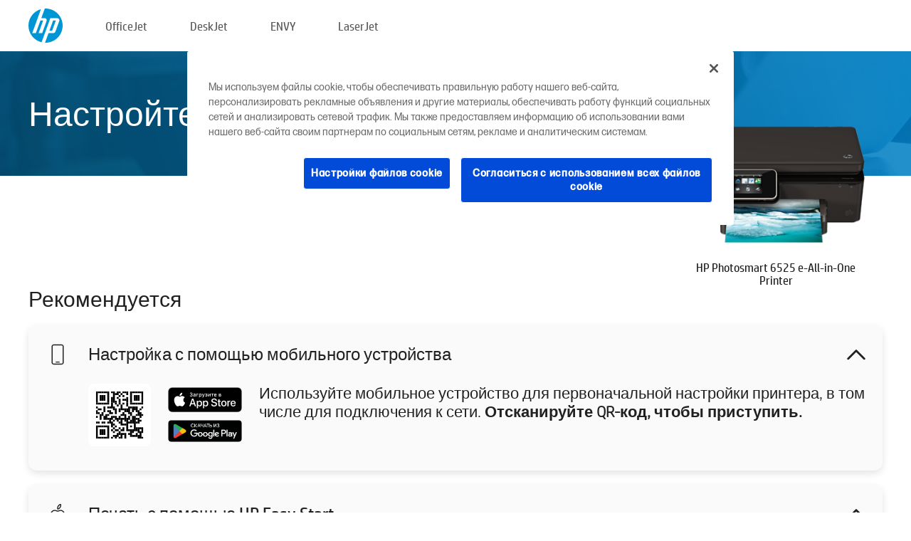

--- FILE ---
content_type: text/html;charset=UTF-8
request_url: https://www.123.hp.com/ru/ru/devices/ps6525;jsessionid=42B3673741BD6A939E6B1CD54B17913C;jsessionid=A910EE26FCC1CA6D5830BB82D0D1354D;jsessionid=ACB1B809FFCC65685D3C502E51F4CCC1;jsessionid=EF036F0DD0138B0A774034FE8D6EC139;jsessionid=FE871D3C9E3D4BA0780052EBDA220C8D;jsessionid=93664CE305357A6642BC6A8DD7E9D2AE;jsessionid=17C1D2DBCCE660F74E8C0CDB147EA04F;jsessionid=4707FF3401FBE865E97102CBA8C5E9E5;jsessionid=2A16C88626B5D9FDE70FA082EB1A93FE
body_size: 8031
content:
<!doctype html>
<html
  country="RU" lang="ru" dir="ltr"
>
  <head>
    
    <meta content="IE=edge" http-equiv="X-UA-Compatible" />
    <meta content="hpi" name="company_code" />
    <meta content="IPG" name="bu" />
    <meta content="text/html; charset=UTF-8" http-equiv="Content-Type" />
    <!-- <meta content="Welcome to the simplest way to setup your printer from a computer or mobile device. Easily download software, connect to a network, and print across devices." name="description" /> -->
    <meta name="description" content="Добро пожаловать на официальный веб-сайт HP® для настройки принтера.  Начните работу с новым принтером с загрузки программного обеспечения.  Вы сможете подключить принтер к сети и печатать с различных устройств." />
    <meta content="hpexpnontridion" name="hp_design_version" />
    <meta
      content="hp drivers, hp driver, hp downloads, hp download drivers, hp printer drivers, hp printers drivers, hp scanner drivers, hp printer driver, hp print drivers, hp printer drivers download"
      name="keywords"
    />
    <meta content="support.drivers" name="lifecycle" />
    <meta content="Solutions" name="page_content" />
    <meta content="follow, index" name="robots" />
    <meta content="Segment Neutral" name="segment" />
    <meta name="target_country" content="ru" />
    <meta content=" R11849 " name="web_section_id" />
    <meta content="True" name="HandheldFriendly" />
    <meta content="width=device-width, initial-scale=1.0" name="viewport" />

    <!-- CSS  -->
    <link media="screen" rel="stylesheet" href="/resources/assets/css/page/123fontstyles.css" />
    <link media="screen" rel="stylesheet" href="/resources/assets/dist/application.min.css" />
    <link rel="stylesheet" href="/resources/assets/css/vendor/jquery.typeahead.min.css" type="text/css" />

    <!--  JavaScript -->
    <script src="/resources/assets/js/vendor/jquery/jquery-3.7.1.min.js"></script>

    <script defer="defer" src="/resources/assets/js/vendor/jquery/can.jquery.min.js" type="text/javascript"></script>

    <script async src="//www.hp.com/cma/ng/lib/exceptions/privacy-banner.js"></script>
    <script defer="defer" src="/resources/assets/js/page/tooltipster.main.min.js" type="text/javascript"></script>
    <script
      defer="defer"
      src="/resources/assets/js/page/tooltipster.bundle.min.js"
      type="text/javascript"
    ></script>
    <script defer="defer" src="https://www8.hp.com/caas/header-footer/ru/ru/default/latest.r?contentType=js&amp;hide_country_selector=true" type="text/javascript"></script>
    <script defer="defer" src="/resources/assets/js/vendor/base.min.js" type="text/javascript"></script>
    <script defer="defer" src="/resources/assets/dist/application.min.js" type="text/javascript"></script>

    <script type="text/javascript">
      //UDL Analytics - GTM tag
      (function (w, d, s, l, i) {
        w[l] = w[l] || [];
        w[l].push({
          "gtm.start": new Date().getTime(),
          event: "gtm.js",
        });
        var f = d.getElementsByTagName(s)[0],
          j = d.createElement(s),
          dl = l != "dataLayer" ? "&amp;l=" + l : "";
        j.async = true;
        j.src = "https://www.googletagmanager.com/gtm.js?id=" + i + dl;
        f.parentNode.insertBefore(j, f);
      })(window, document, "script", "dataLayer", "GTM-MZXB4R4");
    </script>
  
    <title>123.hp.com - HP Photosmart 6525 e-All-in-One Printer HP Smart</title>
    <link rel="stylesheet" href="/resources/assets/css/page/flex-design.css" type="text/css" />
    <link rel="stylesheet" href="/resources/assets/css/page/desktop-hp+-windows.css" type="text/css" />
    <link rel="stylesheet" href="/resources/assets/css/page/swls-delay.css" type="text/css" />
    <link rel="stylesheet" href="/resources/assets/css/page/desktop-unified.css" type="text/css" />
    <script defer="defer" src="/resources/assets/js/page/common.js" type="text/javascript"></script>
    <script defer="defer" src="/resources/assets/js/page/flex-design.js" type="text/javascript"></script>
    <script
      defer="defer"
      src="/resources/assets/js/page/desktop-offline-driver.js"
      type="text/javascript"
    ></script>
    <script defer="defer" src="/resources/assets/js/page/desktop-hp+-windows.js" type="text/javascript"></script>
    <script defer="defer" src="/resources/assets/js/page/desktop-unified.js" type="text/javascript"></script>
    <script src="https://cdn.optimizely.com/js/11773710518.js"></script>
    <script type="text/javascript">
      /*<![CDATA[*/
      var printerTroubleshootUrl = "https:\/\/support.hp.com\/printer-setup";
      var printerVideoUrl = "https:\/\/support.hp.com";
      var airPrintSupportUrl = "https:\/\/support.hp.com\/document\/ish_1946968-1947068-16";
      var macVersionSupportUrl = "https:\/\/support.apple.com\/109033";
      var appStoreUrl = "macappstore:\/\/apps.apple.com\/us\/app\/hp-smart\/id1474276998?mt=12";
      var osType = "os x";
      var printerSetupUrl = "https:\/\/support.hp.com\/kz-ru\/printer-setup";
      var deviceId = "ps6525";
      var deviceName = "HP Photosmart 6525 e-All-in-One Printer";
      var goToHpUrl = "https:\/\/h20180.www2.hp.com\/apps\/Nav?h_product=known\u0026h_client=S-A-10020-1\u0026h_lang=ru\u0026h_cc=kz\u0026h_pagetype=s-002";
      var localePath = "\/ru\/ru";
      /*]]>*/
    </script>
    <script type="text/javascript">
      var pageName = "desktop-unified";
      if (deviceId !== "") {
        pageName = pageName + "_" + deviceId.toLowerCase();
      }

      dataLayer.push({
        event: "e_pageView",
        pageNameL5: pageName,
      });
    </script>
  </head>
  <body>
    <div
      class="header-123"
      id="header-123"
    >
      <div class="header-container">
        <div class="hp-logo">
          <a
            href="/ru/ru/"
            title="123.hp.com — Настройка принтера с официального сайта HP®"
          >
            <img alt="123.hp.com — Настройка принтера с официального сайта HP®" src="/resources/assets/img/hp-logo.svg" />
          </a>
        </div>
        <ul class="header-menu">
          <li>
            <a href="/ru/ru/printers/officejet"
              >OfficeJet</a
            >
          </li>
          <li>
            <a href="/ru/ru/printers/deskjet"
              >DeskJet</a
            >
          </li>
          <li>
            <a href="/ru/ru/printers/envy">ENVY</a>
          </li>
          <li>
            <a href="/ru/ru/printers/laserjet"
              >LaserJet</a
            >
          </li>
        </ul>
      </div>
    </div>
    <div>
      <input id="supportUrl" value="https://h20180.www2.hp.com/apps/Nav?h_product=5271612&amp;h_client=S-A-10020-1&amp;h_lang=ru&amp;h_cc=kz&amp;h_pagetype=s-002" type="hidden" />
      <input id="languageDirection" value="ltr" type="hidden" />
      <input id="lang" value="ru" type="hidden" />
      <input id="hpContact" value="" type="hidden" />
    </div>
    <div id="one23-overlay"></div>
    <main class="vertical">
      <div class="horizontal centered standard-bg">
        <div class="main-content horizontal grow space-between">
          <div class="page-header vertical centered">
            <div>Настройте ваш новый принтер HP</div>
          </div>
          
        </div>
      </div>
      <div class="hpplus-bg-white horizontal centered">
        <div class="main-content vertical">
          <div class="vertical side-images">
            <div class="printer-container">
              
              <img
                alt="printer"
                class="printer-image"
                src="/resources/printer_images/PS6525/290x245.png"
              />
              <div class="printer-title">HP Photosmart 6525 e-All-in-One Printer</div>
            </div>
          </div>
          <div class="vertical ie-wrap-fix">
            <div class="install-list">
              <div class="list-header">Рекомендуется</div>
              
              
              <div class="list-item vertical" id="mobile-card">
                <div class="list-header arrow-header open">
                  <div class="list-header-left">
                    <div class="list-header-icon img-container icon-thin">
                      <img src="/resources/assets/img/mobile.svg" />
                    </div>
                    <div>Настройка с помощью мобильного устройства</div>
                  </div>
                  <div class="list-header-right">
                    <img src="/resources/assets/img/chevron_down_black.svg" />
                  </div>
                </div>
                <div class="list-content horizontal open">
                  <div class="horizontal">
                    <div class="bordered-qr-code img-container">
                      <img src="/resources/assets/img/123_qr_code.svg" />
                    </div>
                    <div class="vertical appstore-images space-around" id="app-store-images">
                      <img alt="Mac" id="macBadge" src="/resources/assets/img/app_store/ios/ru.svg" />
                      <img alt="Android" id="androidBadge" src="/resources/assets/img/app_store/android/ru.png" />
                    </div>
                  </div>
                  <div class="vertical ie-wrap-fix">
                    <div class="text-main">Используйте мобильное устройство для первоначальной настройки принтера, в том числе для подключения к сети. <b>Отсканируйте QR-код, чтобы приступить.</b></div>
                  </div>
                </div>
              </div>
              <div class="list-item vertical" id="easystart-card">
                <div class="list-header arrow-header open">
                  <div class="list-header-left">
                    <div class="list-header-icon img-container icon-thin">
                      <img src="/resources/assets/img/apple.svg" />
                    </div>
                    <div>Печать с помощью HP Easy Start</div>
                  </div>
                  <div class="list-header-right">
                    <img src="/resources/assets/img/chevron_down_black.svg" />
                  </div>
                </div>
                <div class="list-content vertical open">
                  <div>
                    <button
                      class="btn btn-blue"
                      id="easystart-download"
                    >Установить HP Easy Start</button>
                  </div>
                  <div class="text-main">Приложение HP Easy Start подключит принтер к устройству, установит драйверы печати и настроит функции сканирования (при наличии).</div>
                </div>
              </div>
              
            </div>
            <div class="support-list">
              <div class="support-item troubleshoot">
                <div class="support-header horizontal support-header-printer">
                  <div class="support-header-icon">
                    <img src="/resources/assets/img/support_icon_printer.svg" />
                  </div>
                  <div class="support-note">Нужна помощь с диагностикой во время настройки принтера?<br> <a id="printer-troubleshoot-url">Устранение проблем с настройкой</a></div>
                </div>
              </div>
              <div class="support-item video">
                <div class="support-header horizontal support-header-printer">
                  <div class="support-header-icon">
                    <img src="/resources/assets/img/support_icon_video.svg" />
                  </div>
                  <div class="support-note">Дополнительная информация и видео о настройке<br> <a id="printer-setup-url">Посетить сайт службы поддержки HP</a></div>
                </div>
              </div>
            </div>
          </div>
          <div id="country-selector-container">
      <div
        id="country-selector"
      >
        <i
          id="tooltip-image"
          class="sprite-sheet-flags sprite-flag sprite-flag-ru"
        ></i>
        <a class="tooltip country-tooltip" id="tooltip-text">Россия</a>
        <div class="down-tooltip" id="country-selector-tooltip" style="left: 0px; bottom: 35px; display: none">
          <div id="supported-countries">
      <div>
        <div>
          <div class="country-selector-header">Выберите свое местоположение/язык</div>
          <table class="country-selector-table">
            <!-- Row 1 -->
            <tr>
              <td id="country-item">
      <div>
        <i
          class="sprite-sheet-flags sprite-flag sprite-flag-au"
        ></i>
        <a
          href="/au/en/devices/ps6525;jsessionid=42B3673741BD6A939E6B1CD54B17913C;jsessionid=A910EE26FCC1CA6D5830BB82D0D1354D;jsessionid=ACB1B809FFCC65685D3C502E51F4CCC1;jsessionid=EF036F0DD0138B0A774034FE8D6EC139;jsessionid=FE871D3C9E3D4BA0780052EBDA220C8D;jsessionid=93664CE305357A6642BC6A8DD7E9D2AE;jsessionid=17C1D2DBCCE660F74E8C0CDB147EA04F;jsessionid=4707FF3401FBE865E97102CBA8C5E9E5;jsessionid=2A16C88626B5D9FDE70FA082EB1A93FE"
          id="au_en"
        >Australia</a>
      </div>
    </td>
              <td id="country-item">
      <div>
        <i
          class="sprite-sheet-flags sprite-flag sprite-flag-in"
        ></i>
        <a
          href="/in/en/devices/ps6525;jsessionid=42B3673741BD6A939E6B1CD54B17913C;jsessionid=A910EE26FCC1CA6D5830BB82D0D1354D;jsessionid=ACB1B809FFCC65685D3C502E51F4CCC1;jsessionid=EF036F0DD0138B0A774034FE8D6EC139;jsessionid=FE871D3C9E3D4BA0780052EBDA220C8D;jsessionid=93664CE305357A6642BC6A8DD7E9D2AE;jsessionid=17C1D2DBCCE660F74E8C0CDB147EA04F;jsessionid=4707FF3401FBE865E97102CBA8C5E9E5;jsessionid=2A16C88626B5D9FDE70FA082EB1A93FE"
          id="in_en"
        >India</a>
      </div>
    </td>
              <td id="country-item">
      <div>
        <i
          class="sprite-sheet-flags sprite-flag sprite-flag-pl"
        ></i>
        <a
          href="/pl/pl/devices/ps6525;jsessionid=42B3673741BD6A939E6B1CD54B17913C;jsessionid=A910EE26FCC1CA6D5830BB82D0D1354D;jsessionid=ACB1B809FFCC65685D3C502E51F4CCC1;jsessionid=EF036F0DD0138B0A774034FE8D6EC139;jsessionid=FE871D3C9E3D4BA0780052EBDA220C8D;jsessionid=93664CE305357A6642BC6A8DD7E9D2AE;jsessionid=17C1D2DBCCE660F74E8C0CDB147EA04F;jsessionid=4707FF3401FBE865E97102CBA8C5E9E5;jsessionid=2A16C88626B5D9FDE70FA082EB1A93FE"
          id="pl_pl"
        >Polska</a>
      </div>
    </td>
              <td id="country-item">
      <div>
        <i
          class="sprite-sheet-flags sprite-flag sprite-flag-us"
        ></i>
        <a
          href="/us/en/devices/ps6525;jsessionid=42B3673741BD6A939E6B1CD54B17913C;jsessionid=A910EE26FCC1CA6D5830BB82D0D1354D;jsessionid=ACB1B809FFCC65685D3C502E51F4CCC1;jsessionid=EF036F0DD0138B0A774034FE8D6EC139;jsessionid=FE871D3C9E3D4BA0780052EBDA220C8D;jsessionid=93664CE305357A6642BC6A8DD7E9D2AE;jsessionid=17C1D2DBCCE660F74E8C0CDB147EA04F;jsessionid=4707FF3401FBE865E97102CBA8C5E9E5;jsessionid=2A16C88626B5D9FDE70FA082EB1A93FE"
          id="us_en"
        >United States</a>
      </div>
    </td>
            </tr>

            <!-- Row 2 -->
            <tr>
              <td id="country-item">
      <div>
        <i
          class="sprite-sheet-flags sprite-flag sprite-flag-at"
        ></i>
        <a
          href="/at/de/devices/ps6525;jsessionid=42B3673741BD6A939E6B1CD54B17913C;jsessionid=A910EE26FCC1CA6D5830BB82D0D1354D;jsessionid=ACB1B809FFCC65685D3C502E51F4CCC1;jsessionid=EF036F0DD0138B0A774034FE8D6EC139;jsessionid=FE871D3C9E3D4BA0780052EBDA220C8D;jsessionid=93664CE305357A6642BC6A8DD7E9D2AE;jsessionid=17C1D2DBCCE660F74E8C0CDB147EA04F;jsessionid=4707FF3401FBE865E97102CBA8C5E9E5;jsessionid=2A16C88626B5D9FDE70FA082EB1A93FE"
          id="at_de"
        >Austria</a>
      </div>
    </td>
              <td id="country-item">
      <div>
        <i
          class="sprite-sheet-flags sprite-flag sprite-flag-ie"
        ></i>
        <a
          href="/ie/en/devices/ps6525;jsessionid=42B3673741BD6A939E6B1CD54B17913C;jsessionid=A910EE26FCC1CA6D5830BB82D0D1354D;jsessionid=ACB1B809FFCC65685D3C502E51F4CCC1;jsessionid=EF036F0DD0138B0A774034FE8D6EC139;jsessionid=FE871D3C9E3D4BA0780052EBDA220C8D;jsessionid=93664CE305357A6642BC6A8DD7E9D2AE;jsessionid=17C1D2DBCCE660F74E8C0CDB147EA04F;jsessionid=4707FF3401FBE865E97102CBA8C5E9E5;jsessionid=2A16C88626B5D9FDE70FA082EB1A93FE"
          id="ie_en"
        >Ireland</a>
      </div>
    </td>
              <td id="country-item">
      <div>
        <i
          class="sprite-sheet-flags sprite-flag sprite-flag-pt"
        ></i>
        <a
          href="/pt/pt/devices/ps6525;jsessionid=42B3673741BD6A939E6B1CD54B17913C;jsessionid=A910EE26FCC1CA6D5830BB82D0D1354D;jsessionid=ACB1B809FFCC65685D3C502E51F4CCC1;jsessionid=EF036F0DD0138B0A774034FE8D6EC139;jsessionid=FE871D3C9E3D4BA0780052EBDA220C8D;jsessionid=93664CE305357A6642BC6A8DD7E9D2AE;jsessionid=17C1D2DBCCE660F74E8C0CDB147EA04F;jsessionid=4707FF3401FBE865E97102CBA8C5E9E5;jsessionid=2A16C88626B5D9FDE70FA082EB1A93FE"
          id="pt_pt"
        >Portugal</a>
      </div>
    </td>
              <td id="country-item">
      <div>
        <i
          class="sprite-sheet-flags sprite-flag sprite-flag-bg"
        ></i>
        <a
          href="/bg/bg/devices/ps6525;jsessionid=42B3673741BD6A939E6B1CD54B17913C;jsessionid=A910EE26FCC1CA6D5830BB82D0D1354D;jsessionid=ACB1B809FFCC65685D3C502E51F4CCC1;jsessionid=EF036F0DD0138B0A774034FE8D6EC139;jsessionid=FE871D3C9E3D4BA0780052EBDA220C8D;jsessionid=93664CE305357A6642BC6A8DD7E9D2AE;jsessionid=17C1D2DBCCE660F74E8C0CDB147EA04F;jsessionid=4707FF3401FBE865E97102CBA8C5E9E5;jsessionid=2A16C88626B5D9FDE70FA082EB1A93FE"
          id="bg_bg"
        >България</a>
      </div>
    </td>
            </tr>

            <!-- Row 3 -->
            <tr>
              <td id="country-item">
      <div>
        <i
          class="sprite-sheet-flags sprite-flag sprite-flag-be"
        ></i>
        <a
          href="/be/nl/devices/ps6525;jsessionid=42B3673741BD6A939E6B1CD54B17913C;jsessionid=A910EE26FCC1CA6D5830BB82D0D1354D;jsessionid=ACB1B809FFCC65685D3C502E51F4CCC1;jsessionid=EF036F0DD0138B0A774034FE8D6EC139;jsessionid=FE871D3C9E3D4BA0780052EBDA220C8D;jsessionid=93664CE305357A6642BC6A8DD7E9D2AE;jsessionid=17C1D2DBCCE660F74E8C0CDB147EA04F;jsessionid=4707FF3401FBE865E97102CBA8C5E9E5;jsessionid=2A16C88626B5D9FDE70FA082EB1A93FE"
          id="be_nl"
        >België</a>
      </div>
    </td>
              <td id="country-item">
      <div>
        <i
          class="sprite-sheet-flags sprite-flag sprite-flag-it"
        ></i>
        <a
          href="/it/it/devices/ps6525;jsessionid=42B3673741BD6A939E6B1CD54B17913C;jsessionid=A910EE26FCC1CA6D5830BB82D0D1354D;jsessionid=ACB1B809FFCC65685D3C502E51F4CCC1;jsessionid=EF036F0DD0138B0A774034FE8D6EC139;jsessionid=FE871D3C9E3D4BA0780052EBDA220C8D;jsessionid=93664CE305357A6642BC6A8DD7E9D2AE;jsessionid=17C1D2DBCCE660F74E8C0CDB147EA04F;jsessionid=4707FF3401FBE865E97102CBA8C5E9E5;jsessionid=2A16C88626B5D9FDE70FA082EB1A93FE"
          id="it_it"
        >Italia</a>
      </div>
    </td>
              <td id="country-item">
      <div>
        <i
          class="sprite-sheet-flags sprite-flag sprite-flag-pr"
        ></i>
        <a
          href="/pr/en/devices/ps6525;jsessionid=42B3673741BD6A939E6B1CD54B17913C;jsessionid=A910EE26FCC1CA6D5830BB82D0D1354D;jsessionid=ACB1B809FFCC65685D3C502E51F4CCC1;jsessionid=EF036F0DD0138B0A774034FE8D6EC139;jsessionid=FE871D3C9E3D4BA0780052EBDA220C8D;jsessionid=93664CE305357A6642BC6A8DD7E9D2AE;jsessionid=17C1D2DBCCE660F74E8C0CDB147EA04F;jsessionid=4707FF3401FBE865E97102CBA8C5E9E5;jsessionid=2A16C88626B5D9FDE70FA082EB1A93FE"
          id="pr_en"
        >Puerto Rico</a>
      </div>
    </td>
              <td id="country-item">
      <div>
        <i
          class="sprite-sheet-flags sprite-flag sprite-flag-gr"
        ></i>
        <a
          href="/gr/el/devices/ps6525;jsessionid=42B3673741BD6A939E6B1CD54B17913C;jsessionid=A910EE26FCC1CA6D5830BB82D0D1354D;jsessionid=ACB1B809FFCC65685D3C502E51F4CCC1;jsessionid=EF036F0DD0138B0A774034FE8D6EC139;jsessionid=FE871D3C9E3D4BA0780052EBDA220C8D;jsessionid=93664CE305357A6642BC6A8DD7E9D2AE;jsessionid=17C1D2DBCCE660F74E8C0CDB147EA04F;jsessionid=4707FF3401FBE865E97102CBA8C5E9E5;jsessionid=2A16C88626B5D9FDE70FA082EB1A93FE"
          id="gr_el"
        >Ελλάδα</a>
      </div>
    </td>
            </tr>

            <!-- Row 4 -->
            <tr>
              <td id="country-item">
      <div>
        <i
          class="sprite-sheet-flags sprite-flag sprite-flag-be"
        ></i>
        <a
          href="/be/fr/devices/ps6525;jsessionid=42B3673741BD6A939E6B1CD54B17913C;jsessionid=A910EE26FCC1CA6D5830BB82D0D1354D;jsessionid=ACB1B809FFCC65685D3C502E51F4CCC1;jsessionid=EF036F0DD0138B0A774034FE8D6EC139;jsessionid=FE871D3C9E3D4BA0780052EBDA220C8D;jsessionid=93664CE305357A6642BC6A8DD7E9D2AE;jsessionid=17C1D2DBCCE660F74E8C0CDB147EA04F;jsessionid=4707FF3401FBE865E97102CBA8C5E9E5;jsessionid=2A16C88626B5D9FDE70FA082EB1A93FE"
          id="be_fr"
        >Belgique</a>
      </div>
    </td>
              <td id="country-item">
      <div>
        <i
          class="sprite-sheet-flags sprite-flag sprite-flag-lv"
        ></i>
        <a
          href="/lv/lv/devices/ps6525;jsessionid=42B3673741BD6A939E6B1CD54B17913C;jsessionid=A910EE26FCC1CA6D5830BB82D0D1354D;jsessionid=ACB1B809FFCC65685D3C502E51F4CCC1;jsessionid=EF036F0DD0138B0A774034FE8D6EC139;jsessionid=FE871D3C9E3D4BA0780052EBDA220C8D;jsessionid=93664CE305357A6642BC6A8DD7E9D2AE;jsessionid=17C1D2DBCCE660F74E8C0CDB147EA04F;jsessionid=4707FF3401FBE865E97102CBA8C5E9E5;jsessionid=2A16C88626B5D9FDE70FA082EB1A93FE"
          id="lv_lv"
        >Latvija</a>
      </div>
    </td>
              <td id="country-item">
      <div>
        <i
          class="sprite-sheet-flags sprite-flag sprite-flag-ro"
        ></i>
        <a
          href="/ro/ro/devices/ps6525;jsessionid=42B3673741BD6A939E6B1CD54B17913C;jsessionid=A910EE26FCC1CA6D5830BB82D0D1354D;jsessionid=ACB1B809FFCC65685D3C502E51F4CCC1;jsessionid=EF036F0DD0138B0A774034FE8D6EC139;jsessionid=FE871D3C9E3D4BA0780052EBDA220C8D;jsessionid=93664CE305357A6642BC6A8DD7E9D2AE;jsessionid=17C1D2DBCCE660F74E8C0CDB147EA04F;jsessionid=4707FF3401FBE865E97102CBA8C5E9E5;jsessionid=2A16C88626B5D9FDE70FA082EB1A93FE"
          id="ro_ro"
        >România</a>
      </div>
    </td>
              <td id="country-item">
      <div>
        <i
          class="sprite-sheet-flags sprite-flag sprite-flag-cy"
        ></i>
        <a
          href="/cy/el/devices/ps6525;jsessionid=42B3673741BD6A939E6B1CD54B17913C;jsessionid=A910EE26FCC1CA6D5830BB82D0D1354D;jsessionid=ACB1B809FFCC65685D3C502E51F4CCC1;jsessionid=EF036F0DD0138B0A774034FE8D6EC139;jsessionid=FE871D3C9E3D4BA0780052EBDA220C8D;jsessionid=93664CE305357A6642BC6A8DD7E9D2AE;jsessionid=17C1D2DBCCE660F74E8C0CDB147EA04F;jsessionid=4707FF3401FBE865E97102CBA8C5E9E5;jsessionid=2A16C88626B5D9FDE70FA082EB1A93FE"
          id="cy_el"
        >Κύπρος</a>
      </div>
    </td>
            </tr>

            <!-- Row 5 -->
            <tr>
              <td id="country-item">
      <div>
        <i
          class="sprite-sheet-flags sprite-flag sprite-flag-br"
        ></i>
        <a
          href="/br/pt/devices/ps6525;jsessionid=42B3673741BD6A939E6B1CD54B17913C;jsessionid=A910EE26FCC1CA6D5830BB82D0D1354D;jsessionid=ACB1B809FFCC65685D3C502E51F4CCC1;jsessionid=EF036F0DD0138B0A774034FE8D6EC139;jsessionid=FE871D3C9E3D4BA0780052EBDA220C8D;jsessionid=93664CE305357A6642BC6A8DD7E9D2AE;jsessionid=17C1D2DBCCE660F74E8C0CDB147EA04F;jsessionid=4707FF3401FBE865E97102CBA8C5E9E5;jsessionid=2A16C88626B5D9FDE70FA082EB1A93FE"
          id="br_pt"
        >Brasil</a>
      </div>
    </td>
              <td id="country-item">
      <div>
        <i
          class="sprite-sheet-flags sprite-flag sprite-flag-lt"
        ></i>
        <a
          href="/lt/lt/devices/ps6525;jsessionid=42B3673741BD6A939E6B1CD54B17913C;jsessionid=A910EE26FCC1CA6D5830BB82D0D1354D;jsessionid=ACB1B809FFCC65685D3C502E51F4CCC1;jsessionid=EF036F0DD0138B0A774034FE8D6EC139;jsessionid=FE871D3C9E3D4BA0780052EBDA220C8D;jsessionid=93664CE305357A6642BC6A8DD7E9D2AE;jsessionid=17C1D2DBCCE660F74E8C0CDB147EA04F;jsessionid=4707FF3401FBE865E97102CBA8C5E9E5;jsessionid=2A16C88626B5D9FDE70FA082EB1A93FE"
          id="lt_lt"
        >Lietuva</a>
      </div>
    </td>
              <td id="country-item">
      <div>
        <i
          class="sprite-sheet-flags sprite-flag sprite-flag-ch"
        ></i>
        <a
          href="/ch/de/devices/ps6525;jsessionid=42B3673741BD6A939E6B1CD54B17913C;jsessionid=A910EE26FCC1CA6D5830BB82D0D1354D;jsessionid=ACB1B809FFCC65685D3C502E51F4CCC1;jsessionid=EF036F0DD0138B0A774034FE8D6EC139;jsessionid=FE871D3C9E3D4BA0780052EBDA220C8D;jsessionid=93664CE305357A6642BC6A8DD7E9D2AE;jsessionid=17C1D2DBCCE660F74E8C0CDB147EA04F;jsessionid=4707FF3401FBE865E97102CBA8C5E9E5;jsessionid=2A16C88626B5D9FDE70FA082EB1A93FE"
          id="ch_de"
        >Schweiz</a>
      </div>
    </td>
              <td id="country-item">
      <div>
        <i
          class="sprite-sheet-flags sprite-flag sprite-flag-ru"
        ></i>
        <a
          href="/ru/ru/devices/ps6525;jsessionid=42B3673741BD6A939E6B1CD54B17913C;jsessionid=A910EE26FCC1CA6D5830BB82D0D1354D;jsessionid=ACB1B809FFCC65685D3C502E51F4CCC1;jsessionid=EF036F0DD0138B0A774034FE8D6EC139;jsessionid=FE871D3C9E3D4BA0780052EBDA220C8D;jsessionid=93664CE305357A6642BC6A8DD7E9D2AE;jsessionid=17C1D2DBCCE660F74E8C0CDB147EA04F;jsessionid=4707FF3401FBE865E97102CBA8C5E9E5;jsessionid=2A16C88626B5D9FDE70FA082EB1A93FE"
          id="ru_ru"
        >Россия</a>
      </div>
    </td>
            </tr>

            <!-- Row 6 -->
            <tr>
              <td id="country-item">
      <div>
        <i
          class="sprite-sheet-flags sprite-flag sprite-flag-ca"
        ></i>
        <a
          href="/ca/en/devices/ps6525;jsessionid=42B3673741BD6A939E6B1CD54B17913C;jsessionid=A910EE26FCC1CA6D5830BB82D0D1354D;jsessionid=ACB1B809FFCC65685D3C502E51F4CCC1;jsessionid=EF036F0DD0138B0A774034FE8D6EC139;jsessionid=FE871D3C9E3D4BA0780052EBDA220C8D;jsessionid=93664CE305357A6642BC6A8DD7E9D2AE;jsessionid=17C1D2DBCCE660F74E8C0CDB147EA04F;jsessionid=4707FF3401FBE865E97102CBA8C5E9E5;jsessionid=2A16C88626B5D9FDE70FA082EB1A93FE"
          id="ca_en"
        >Canada</a>
      </div>
    </td>
              <td id="country-item">
      <div>
        <i
          class="sprite-sheet-flags sprite-flag sprite-flag-lu"
        ></i>
        <a
          href="/lu/fr/devices/ps6525;jsessionid=42B3673741BD6A939E6B1CD54B17913C;jsessionid=A910EE26FCC1CA6D5830BB82D0D1354D;jsessionid=ACB1B809FFCC65685D3C502E51F4CCC1;jsessionid=EF036F0DD0138B0A774034FE8D6EC139;jsessionid=FE871D3C9E3D4BA0780052EBDA220C8D;jsessionid=93664CE305357A6642BC6A8DD7E9D2AE;jsessionid=17C1D2DBCCE660F74E8C0CDB147EA04F;jsessionid=4707FF3401FBE865E97102CBA8C5E9E5;jsessionid=2A16C88626B5D9FDE70FA082EB1A93FE"
          id="lu_fr"
        >Luxembourg</a>
      </div>
    </td>
              <td id="country-item">
      <div>
        <i
          class="sprite-sheet-flags sprite-flag sprite-flag-si"
        ></i>
        <a
          href="/si/sl/devices/ps6525;jsessionid=42B3673741BD6A939E6B1CD54B17913C;jsessionid=A910EE26FCC1CA6D5830BB82D0D1354D;jsessionid=ACB1B809FFCC65685D3C502E51F4CCC1;jsessionid=EF036F0DD0138B0A774034FE8D6EC139;jsessionid=FE871D3C9E3D4BA0780052EBDA220C8D;jsessionid=93664CE305357A6642BC6A8DD7E9D2AE;jsessionid=17C1D2DBCCE660F74E8C0CDB147EA04F;jsessionid=4707FF3401FBE865E97102CBA8C5E9E5;jsessionid=2A16C88626B5D9FDE70FA082EB1A93FE"
          id="si_sl"
        >Slovenija</a>
      </div>
    </td>
              <td id="country-item">
      <div>
        <i
          class="sprite-sheet-flags sprite-flag sprite-flag-il"
        ></i>
        <a
          href="/il/he/devices/ps6525;jsessionid=42B3673741BD6A939E6B1CD54B17913C;jsessionid=A910EE26FCC1CA6D5830BB82D0D1354D;jsessionid=ACB1B809FFCC65685D3C502E51F4CCC1;jsessionid=EF036F0DD0138B0A774034FE8D6EC139;jsessionid=FE871D3C9E3D4BA0780052EBDA220C8D;jsessionid=93664CE305357A6642BC6A8DD7E9D2AE;jsessionid=17C1D2DBCCE660F74E8C0CDB147EA04F;jsessionid=4707FF3401FBE865E97102CBA8C5E9E5;jsessionid=2A16C88626B5D9FDE70FA082EB1A93FE"
          id="il_he"
        >עברית</a>
      </div>
    </td>
            </tr>

            <!-- Row 7 -->
            <tr>
              <td id="country-item">
      <div>
        <i
          class="sprite-sheet-flags sprite-flag sprite-flag-ca"
        ></i>
        <a
          href="/ca/fr/devices/ps6525;jsessionid=42B3673741BD6A939E6B1CD54B17913C;jsessionid=A910EE26FCC1CA6D5830BB82D0D1354D;jsessionid=ACB1B809FFCC65685D3C502E51F4CCC1;jsessionid=EF036F0DD0138B0A774034FE8D6EC139;jsessionid=FE871D3C9E3D4BA0780052EBDA220C8D;jsessionid=93664CE305357A6642BC6A8DD7E9D2AE;jsessionid=17C1D2DBCCE660F74E8C0CDB147EA04F;jsessionid=4707FF3401FBE865E97102CBA8C5E9E5;jsessionid=2A16C88626B5D9FDE70FA082EB1A93FE"
          id="ca_fr"
        >Canada - Français</a>
      </div>
    </td>
              <td id="country-item">
      <div>
        <i
          class="sprite-sheet-flags sprite-flag sprite-flag-hu"
        ></i>
        <a
          href="/hu/hu/devices/ps6525;jsessionid=42B3673741BD6A939E6B1CD54B17913C;jsessionid=A910EE26FCC1CA6D5830BB82D0D1354D;jsessionid=ACB1B809FFCC65685D3C502E51F4CCC1;jsessionid=EF036F0DD0138B0A774034FE8D6EC139;jsessionid=FE871D3C9E3D4BA0780052EBDA220C8D;jsessionid=93664CE305357A6642BC6A8DD7E9D2AE;jsessionid=17C1D2DBCCE660F74E8C0CDB147EA04F;jsessionid=4707FF3401FBE865E97102CBA8C5E9E5;jsessionid=2A16C88626B5D9FDE70FA082EB1A93FE"
          id="hu_hu"
        >Magyarország</a>
      </div>
    </td>
              <td id="country-item">
      <div>
        <i
          class="sprite-sheet-flags sprite-flag sprite-flag-sk"
        ></i>
        <a
          href="/sk/sk/devices/ps6525;jsessionid=42B3673741BD6A939E6B1CD54B17913C;jsessionid=A910EE26FCC1CA6D5830BB82D0D1354D;jsessionid=ACB1B809FFCC65685D3C502E51F4CCC1;jsessionid=EF036F0DD0138B0A774034FE8D6EC139;jsessionid=FE871D3C9E3D4BA0780052EBDA220C8D;jsessionid=93664CE305357A6642BC6A8DD7E9D2AE;jsessionid=17C1D2DBCCE660F74E8C0CDB147EA04F;jsessionid=4707FF3401FBE865E97102CBA8C5E9E5;jsessionid=2A16C88626B5D9FDE70FA082EB1A93FE"
          id="sk_sk"
        >Slovensko</a>
      </div>
    </td>
              <td id="country-item">
      <div>
        <i
          class="sprite-sheet-flags sprite-flag sprite-flag-ae"
        ></i>
        <a
          href="/ae/ar/devices/ps6525;jsessionid=42B3673741BD6A939E6B1CD54B17913C;jsessionid=A910EE26FCC1CA6D5830BB82D0D1354D;jsessionid=ACB1B809FFCC65685D3C502E51F4CCC1;jsessionid=EF036F0DD0138B0A774034FE8D6EC139;jsessionid=FE871D3C9E3D4BA0780052EBDA220C8D;jsessionid=93664CE305357A6642BC6A8DD7E9D2AE;jsessionid=17C1D2DBCCE660F74E8C0CDB147EA04F;jsessionid=4707FF3401FBE865E97102CBA8C5E9E5;jsessionid=2A16C88626B5D9FDE70FA082EB1A93FE"
          id="ae_ar"
        >الشرق الأوسط</a>
      </div>
    </td>
            </tr>

            <!-- Row 8 -->
            <tr>
              <td id="country-item">
      <div>
        <i
          class="sprite-sheet-flags sprite-flag sprite-flag-cz"
        ></i>
        <a
          href="/cz/cs/devices/ps6525;jsessionid=42B3673741BD6A939E6B1CD54B17913C;jsessionid=A910EE26FCC1CA6D5830BB82D0D1354D;jsessionid=ACB1B809FFCC65685D3C502E51F4CCC1;jsessionid=EF036F0DD0138B0A774034FE8D6EC139;jsessionid=FE871D3C9E3D4BA0780052EBDA220C8D;jsessionid=93664CE305357A6642BC6A8DD7E9D2AE;jsessionid=17C1D2DBCCE660F74E8C0CDB147EA04F;jsessionid=4707FF3401FBE865E97102CBA8C5E9E5;jsessionid=2A16C88626B5D9FDE70FA082EB1A93FE"
          id="cz_cs"
        >Česká republika</a>
      </div>
    </td>
              <td id="country-item">
      <div>
        <i
          class="sprite-sheet-flags sprite-flag sprite-flag-mt"
        ></i>
        <a
          href="/mt/en/devices/ps6525;jsessionid=42B3673741BD6A939E6B1CD54B17913C;jsessionid=A910EE26FCC1CA6D5830BB82D0D1354D;jsessionid=ACB1B809FFCC65685D3C502E51F4CCC1;jsessionid=EF036F0DD0138B0A774034FE8D6EC139;jsessionid=FE871D3C9E3D4BA0780052EBDA220C8D;jsessionid=93664CE305357A6642BC6A8DD7E9D2AE;jsessionid=17C1D2DBCCE660F74E8C0CDB147EA04F;jsessionid=4707FF3401FBE865E97102CBA8C5E9E5;jsessionid=2A16C88626B5D9FDE70FA082EB1A93FE"
          id="mt_en"
        >Malta</a>
      </div>
    </td>
              <td id="country-item">
      <div>
        <i
          class="sprite-sheet-flags sprite-flag sprite-flag-ch"
        ></i>
        <a
          href="/ch/fr/devices/ps6525;jsessionid=42B3673741BD6A939E6B1CD54B17913C;jsessionid=A910EE26FCC1CA6D5830BB82D0D1354D;jsessionid=ACB1B809FFCC65685D3C502E51F4CCC1;jsessionid=EF036F0DD0138B0A774034FE8D6EC139;jsessionid=FE871D3C9E3D4BA0780052EBDA220C8D;jsessionid=93664CE305357A6642BC6A8DD7E9D2AE;jsessionid=17C1D2DBCCE660F74E8C0CDB147EA04F;jsessionid=4707FF3401FBE865E97102CBA8C5E9E5;jsessionid=2A16C88626B5D9FDE70FA082EB1A93FE"
          id="ch_fr"
        >Suisse</a>
      </div>
    </td>
              <td id="country-item">
      <div>
        <i
          class="sprite-sheet-flags sprite-flag sprite-flag-sa"
        ></i>
        <a
          href="/sa/ar/devices/ps6525;jsessionid=42B3673741BD6A939E6B1CD54B17913C;jsessionid=A910EE26FCC1CA6D5830BB82D0D1354D;jsessionid=ACB1B809FFCC65685D3C502E51F4CCC1;jsessionid=EF036F0DD0138B0A774034FE8D6EC139;jsessionid=FE871D3C9E3D4BA0780052EBDA220C8D;jsessionid=93664CE305357A6642BC6A8DD7E9D2AE;jsessionid=17C1D2DBCCE660F74E8C0CDB147EA04F;jsessionid=4707FF3401FBE865E97102CBA8C5E9E5;jsessionid=2A16C88626B5D9FDE70FA082EB1A93FE"
          id="sa_ar"
        >المملكة العربية السعودية</a>
      </div>
    </td>
            </tr>

            <!-- Row 9 -->
            <tr>
              <td id="country-item">
      <div>
        <i
          class="sprite-sheet-flags sprite-flag sprite-flag-dk"
        ></i>
        <a
          href="/dk/da/devices/ps6525;jsessionid=42B3673741BD6A939E6B1CD54B17913C;jsessionid=A910EE26FCC1CA6D5830BB82D0D1354D;jsessionid=ACB1B809FFCC65685D3C502E51F4CCC1;jsessionid=EF036F0DD0138B0A774034FE8D6EC139;jsessionid=FE871D3C9E3D4BA0780052EBDA220C8D;jsessionid=93664CE305357A6642BC6A8DD7E9D2AE;jsessionid=17C1D2DBCCE660F74E8C0CDB147EA04F;jsessionid=4707FF3401FBE865E97102CBA8C5E9E5;jsessionid=2A16C88626B5D9FDE70FA082EB1A93FE"
          id="dk_da"
        >Danmark</a>
      </div>
    </td>
              <td id="country-item">
      <div>
        <i
          class="sprite-sheet-flags sprite-flag sprite-flag-mx"
        ></i>
        <a
          href="/mx/es/devices/ps6525;jsessionid=42B3673741BD6A939E6B1CD54B17913C;jsessionid=A910EE26FCC1CA6D5830BB82D0D1354D;jsessionid=ACB1B809FFCC65685D3C502E51F4CCC1;jsessionid=EF036F0DD0138B0A774034FE8D6EC139;jsessionid=FE871D3C9E3D4BA0780052EBDA220C8D;jsessionid=93664CE305357A6642BC6A8DD7E9D2AE;jsessionid=17C1D2DBCCE660F74E8C0CDB147EA04F;jsessionid=4707FF3401FBE865E97102CBA8C5E9E5;jsessionid=2A16C88626B5D9FDE70FA082EB1A93FE"
          id="mx_es"
        >México</a>
      </div>
    </td>
              <td id="country-item">
      <div>
        <i
          class="sprite-sheet-flags sprite-flag sprite-flag-fi"
        ></i>
        <a
          href="/fi/fi/devices/ps6525;jsessionid=42B3673741BD6A939E6B1CD54B17913C;jsessionid=A910EE26FCC1CA6D5830BB82D0D1354D;jsessionid=ACB1B809FFCC65685D3C502E51F4CCC1;jsessionid=EF036F0DD0138B0A774034FE8D6EC139;jsessionid=FE871D3C9E3D4BA0780052EBDA220C8D;jsessionid=93664CE305357A6642BC6A8DD7E9D2AE;jsessionid=17C1D2DBCCE660F74E8C0CDB147EA04F;jsessionid=4707FF3401FBE865E97102CBA8C5E9E5;jsessionid=2A16C88626B5D9FDE70FA082EB1A93FE"
          id="fi_fi"
        >Suomi</a>
      </div>
    </td>
              <td id="country-item">
      <div>
        <i
          class="sprite-sheet-flags sprite-flag sprite-flag-kr"
        ></i>
        <a
          href="/kr/ko/devices/ps6525;jsessionid=42B3673741BD6A939E6B1CD54B17913C;jsessionid=A910EE26FCC1CA6D5830BB82D0D1354D;jsessionid=ACB1B809FFCC65685D3C502E51F4CCC1;jsessionid=EF036F0DD0138B0A774034FE8D6EC139;jsessionid=FE871D3C9E3D4BA0780052EBDA220C8D;jsessionid=93664CE305357A6642BC6A8DD7E9D2AE;jsessionid=17C1D2DBCCE660F74E8C0CDB147EA04F;jsessionid=4707FF3401FBE865E97102CBA8C5E9E5;jsessionid=2A16C88626B5D9FDE70FA082EB1A93FE"
          id="kr_ko"
        >한국</a>
      </div>
    </td>
            </tr>

            <!-- Row 10 -->
            <tr>
              <td id="country-item">
      <div>
        <i
          class="sprite-sheet-flags sprite-flag sprite-flag-de"
        ></i>
        <a
          href="/de/de/devices/ps6525;jsessionid=42B3673741BD6A939E6B1CD54B17913C;jsessionid=A910EE26FCC1CA6D5830BB82D0D1354D;jsessionid=ACB1B809FFCC65685D3C502E51F4CCC1;jsessionid=EF036F0DD0138B0A774034FE8D6EC139;jsessionid=FE871D3C9E3D4BA0780052EBDA220C8D;jsessionid=93664CE305357A6642BC6A8DD7E9D2AE;jsessionid=17C1D2DBCCE660F74E8C0CDB147EA04F;jsessionid=4707FF3401FBE865E97102CBA8C5E9E5;jsessionid=2A16C88626B5D9FDE70FA082EB1A93FE"
          id="de_de"
        >Deutschland</a>
      </div>
    </td>
              <td id="country-item">
      <div>
        <i
          class="sprite-sheet-flags sprite-flag sprite-flag-nl"
        ></i>
        <a
          href="/nl/nl/devices/ps6525;jsessionid=42B3673741BD6A939E6B1CD54B17913C;jsessionid=A910EE26FCC1CA6D5830BB82D0D1354D;jsessionid=ACB1B809FFCC65685D3C502E51F4CCC1;jsessionid=EF036F0DD0138B0A774034FE8D6EC139;jsessionid=FE871D3C9E3D4BA0780052EBDA220C8D;jsessionid=93664CE305357A6642BC6A8DD7E9D2AE;jsessionid=17C1D2DBCCE660F74E8C0CDB147EA04F;jsessionid=4707FF3401FBE865E97102CBA8C5E9E5;jsessionid=2A16C88626B5D9FDE70FA082EB1A93FE"
          id="nl_nl"
        >Nederland</a>
      </div>
    </td>
              <td id="country-item">
      <div>
        <i
          class="sprite-sheet-flags sprite-flag sprite-flag-se"
        ></i>
        <a
          href="/se/sv/devices/ps6525;jsessionid=42B3673741BD6A939E6B1CD54B17913C;jsessionid=A910EE26FCC1CA6D5830BB82D0D1354D;jsessionid=ACB1B809FFCC65685D3C502E51F4CCC1;jsessionid=EF036F0DD0138B0A774034FE8D6EC139;jsessionid=FE871D3C9E3D4BA0780052EBDA220C8D;jsessionid=93664CE305357A6642BC6A8DD7E9D2AE;jsessionid=17C1D2DBCCE660F74E8C0CDB147EA04F;jsessionid=4707FF3401FBE865E97102CBA8C5E9E5;jsessionid=2A16C88626B5D9FDE70FA082EB1A93FE"
          id="se_sv"
        >Sverige</a>
      </div>
    </td>
              <td id="country-item">
      <div>
        <i
          class="sprite-sheet-flags sprite-flag sprite-flag-jp"
        ></i>
        <a
          href="/jp/ja/devices/ps6525;jsessionid=42B3673741BD6A939E6B1CD54B17913C;jsessionid=A910EE26FCC1CA6D5830BB82D0D1354D;jsessionid=ACB1B809FFCC65685D3C502E51F4CCC1;jsessionid=EF036F0DD0138B0A774034FE8D6EC139;jsessionid=FE871D3C9E3D4BA0780052EBDA220C8D;jsessionid=93664CE305357A6642BC6A8DD7E9D2AE;jsessionid=17C1D2DBCCE660F74E8C0CDB147EA04F;jsessionid=4707FF3401FBE865E97102CBA8C5E9E5;jsessionid=2A16C88626B5D9FDE70FA082EB1A93FE"
          id="jp_ja"
        >日本</a>
      </div>
    </td>
            </tr>

            <!-- Row 11 -->
            <tr>
              <td id="country-item">
      <div>
        <i
          class="sprite-sheet-flags sprite-flag sprite-flag-ee"
        ></i>
        <a
          href="/ee/et/devices/ps6525;jsessionid=42B3673741BD6A939E6B1CD54B17913C;jsessionid=A910EE26FCC1CA6D5830BB82D0D1354D;jsessionid=ACB1B809FFCC65685D3C502E51F4CCC1;jsessionid=EF036F0DD0138B0A774034FE8D6EC139;jsessionid=FE871D3C9E3D4BA0780052EBDA220C8D;jsessionid=93664CE305357A6642BC6A8DD7E9D2AE;jsessionid=17C1D2DBCCE660F74E8C0CDB147EA04F;jsessionid=4707FF3401FBE865E97102CBA8C5E9E5;jsessionid=2A16C88626B5D9FDE70FA082EB1A93FE"
          id="ee_et"
        >Eesti</a>
      </div>
    </td>
              <td id="country-item">
      <div>
        <i
          class="sprite-sheet-flags sprite-flag sprite-flag-nz"
        ></i>
        <a
          href="/nz/en/devices/ps6525;jsessionid=42B3673741BD6A939E6B1CD54B17913C;jsessionid=A910EE26FCC1CA6D5830BB82D0D1354D;jsessionid=ACB1B809FFCC65685D3C502E51F4CCC1;jsessionid=EF036F0DD0138B0A774034FE8D6EC139;jsessionid=FE871D3C9E3D4BA0780052EBDA220C8D;jsessionid=93664CE305357A6642BC6A8DD7E9D2AE;jsessionid=17C1D2DBCCE660F74E8C0CDB147EA04F;jsessionid=4707FF3401FBE865E97102CBA8C5E9E5;jsessionid=2A16C88626B5D9FDE70FA082EB1A93FE"
          id="nz_en"
        >New Zealand</a>
      </div>
    </td>
              <td id="country-item">
      <div>
        <i
          class="sprite-sheet-flags sprite-flag sprite-flag-ch"
        ></i>
        <a
          href="/ch/it/devices/ps6525;jsessionid=42B3673741BD6A939E6B1CD54B17913C;jsessionid=A910EE26FCC1CA6D5830BB82D0D1354D;jsessionid=ACB1B809FFCC65685D3C502E51F4CCC1;jsessionid=EF036F0DD0138B0A774034FE8D6EC139;jsessionid=FE871D3C9E3D4BA0780052EBDA220C8D;jsessionid=93664CE305357A6642BC6A8DD7E9D2AE;jsessionid=17C1D2DBCCE660F74E8C0CDB147EA04F;jsessionid=4707FF3401FBE865E97102CBA8C5E9E5;jsessionid=2A16C88626B5D9FDE70FA082EB1A93FE"
          id="ch_it"
        >Svizzera</a>
      </div>
    </td>
              <td id="country-item">
      <div>
        <i
          class="sprite-sheet-flags sprite-flag sprite-flag-cn"
        ></i>
        <a
          href="/cn/zh/devices/ps6525;jsessionid=42B3673741BD6A939E6B1CD54B17913C;jsessionid=A910EE26FCC1CA6D5830BB82D0D1354D;jsessionid=ACB1B809FFCC65685D3C502E51F4CCC1;jsessionid=EF036F0DD0138B0A774034FE8D6EC139;jsessionid=FE871D3C9E3D4BA0780052EBDA220C8D;jsessionid=93664CE305357A6642BC6A8DD7E9D2AE;jsessionid=17C1D2DBCCE660F74E8C0CDB147EA04F;jsessionid=4707FF3401FBE865E97102CBA8C5E9E5;jsessionid=2A16C88626B5D9FDE70FA082EB1A93FE"
          id="cn_zh"
        >中国</a>
      </div>
    </td>
            </tr>

            <!-- Row 12 -->
            <tr>
              <td id="country-item">
      <div>
        <i
          class="sprite-sheet-flags sprite-flag sprite-flag-es"
        ></i>
        <a
          href="/es/es/devices/ps6525;jsessionid=42B3673741BD6A939E6B1CD54B17913C;jsessionid=A910EE26FCC1CA6D5830BB82D0D1354D;jsessionid=ACB1B809FFCC65685D3C502E51F4CCC1;jsessionid=EF036F0DD0138B0A774034FE8D6EC139;jsessionid=FE871D3C9E3D4BA0780052EBDA220C8D;jsessionid=93664CE305357A6642BC6A8DD7E9D2AE;jsessionid=17C1D2DBCCE660F74E8C0CDB147EA04F;jsessionid=4707FF3401FBE865E97102CBA8C5E9E5;jsessionid=2A16C88626B5D9FDE70FA082EB1A93FE"
          id="es_es"
        >España</a>
      </div>
    </td>
              <td id="country-item">
      <div>
        <i
          class="sprite-sheet-flags sprite-flag sprite-flag-no"
        ></i>
        <a
          href="/no/no/devices/ps6525;jsessionid=42B3673741BD6A939E6B1CD54B17913C;jsessionid=A910EE26FCC1CA6D5830BB82D0D1354D;jsessionid=ACB1B809FFCC65685D3C502E51F4CCC1;jsessionid=EF036F0DD0138B0A774034FE8D6EC139;jsessionid=FE871D3C9E3D4BA0780052EBDA220C8D;jsessionid=93664CE305357A6642BC6A8DD7E9D2AE;jsessionid=17C1D2DBCCE660F74E8C0CDB147EA04F;jsessionid=4707FF3401FBE865E97102CBA8C5E9E5;jsessionid=2A16C88626B5D9FDE70FA082EB1A93FE"
          id="no_no"
        >Norge</a>
      </div>
    </td>
              <td id="country-item">
      <div>
        <i
          class="sprite-sheet-flags sprite-flag sprite-flag-tr"
        ></i>
        <a
          href="/tr/tr/devices/ps6525;jsessionid=42B3673741BD6A939E6B1CD54B17913C;jsessionid=A910EE26FCC1CA6D5830BB82D0D1354D;jsessionid=ACB1B809FFCC65685D3C502E51F4CCC1;jsessionid=EF036F0DD0138B0A774034FE8D6EC139;jsessionid=FE871D3C9E3D4BA0780052EBDA220C8D;jsessionid=93664CE305357A6642BC6A8DD7E9D2AE;jsessionid=17C1D2DBCCE660F74E8C0CDB147EA04F;jsessionid=4707FF3401FBE865E97102CBA8C5E9E5;jsessionid=2A16C88626B5D9FDE70FA082EB1A93FE"
          id="tr_tr"
        >Türkiye</a>
      </div>
    </td>
              <td id="country-item">
      <div>
        <i
          class="sprite-sheet-flags sprite-flag sprite-flag-hk"
        ></i>
        <a
          href="/hk/zh/devices/ps6525;jsessionid=42B3673741BD6A939E6B1CD54B17913C;jsessionid=A910EE26FCC1CA6D5830BB82D0D1354D;jsessionid=ACB1B809FFCC65685D3C502E51F4CCC1;jsessionid=EF036F0DD0138B0A774034FE8D6EC139;jsessionid=FE871D3C9E3D4BA0780052EBDA220C8D;jsessionid=93664CE305357A6642BC6A8DD7E9D2AE;jsessionid=17C1D2DBCCE660F74E8C0CDB147EA04F;jsessionid=4707FF3401FBE865E97102CBA8C5E9E5;jsessionid=2A16C88626B5D9FDE70FA082EB1A93FE"
          id="hk_zh"
        >香港特別行政區</a>
      </div>
    </td>
            </tr>
            <!-- Row 13 -->
            <tr>
              <td id="country-item">
      <div>
        <i
          class="sprite-sheet-flags sprite-flag sprite-flag-fr"
        ></i>
        <a
          href="/fr/fr/devices/ps6525;jsessionid=42B3673741BD6A939E6B1CD54B17913C;jsessionid=A910EE26FCC1CA6D5830BB82D0D1354D;jsessionid=ACB1B809FFCC65685D3C502E51F4CCC1;jsessionid=EF036F0DD0138B0A774034FE8D6EC139;jsessionid=FE871D3C9E3D4BA0780052EBDA220C8D;jsessionid=93664CE305357A6642BC6A8DD7E9D2AE;jsessionid=17C1D2DBCCE660F74E8C0CDB147EA04F;jsessionid=4707FF3401FBE865E97102CBA8C5E9E5;jsessionid=2A16C88626B5D9FDE70FA082EB1A93FE"
          id="fr_fr"
        >France</a>
      </div>
    </td>
              <td id="country-item">
      <div>
        <i
          class="sprite-sheet-flags sprite-flag sprite-flag-hr"
        ></i>
        <a
          href="/hr/hr/devices/ps6525;jsessionid=42B3673741BD6A939E6B1CD54B17913C;jsessionid=A910EE26FCC1CA6D5830BB82D0D1354D;jsessionid=ACB1B809FFCC65685D3C502E51F4CCC1;jsessionid=EF036F0DD0138B0A774034FE8D6EC139;jsessionid=FE871D3C9E3D4BA0780052EBDA220C8D;jsessionid=93664CE305357A6642BC6A8DD7E9D2AE;jsessionid=17C1D2DBCCE660F74E8C0CDB147EA04F;jsessionid=4707FF3401FBE865E97102CBA8C5E9E5;jsessionid=2A16C88626B5D9FDE70FA082EB1A93FE"
          id="hr_hr"
        >Hrvatska</a>
      </div>
    </td>
              <td id="country-item">
      <div>
        <i
          class="sprite-sheet-flags sprite-flag sprite-flag-gb"
        ></i>
        <a
          href="/gb/en/devices/ps6525;jsessionid=42B3673741BD6A939E6B1CD54B17913C;jsessionid=A910EE26FCC1CA6D5830BB82D0D1354D;jsessionid=ACB1B809FFCC65685D3C502E51F4CCC1;jsessionid=EF036F0DD0138B0A774034FE8D6EC139;jsessionid=FE871D3C9E3D4BA0780052EBDA220C8D;jsessionid=93664CE305357A6642BC6A8DD7E9D2AE;jsessionid=17C1D2DBCCE660F74E8C0CDB147EA04F;jsessionid=4707FF3401FBE865E97102CBA8C5E9E5;jsessionid=2A16C88626B5D9FDE70FA082EB1A93FE"
          id="gb_en"
        >United Kingdom</a>
      </div>
    </td>
              <td id="country-item">
      <div>
        <i
          class="sprite-sheet-flags sprite-flag sprite-flag-tw"
        ></i>
        <a
          href="/tw/zh/devices/ps6525;jsessionid=42B3673741BD6A939E6B1CD54B17913C;jsessionid=A910EE26FCC1CA6D5830BB82D0D1354D;jsessionid=ACB1B809FFCC65685D3C502E51F4CCC1;jsessionid=EF036F0DD0138B0A774034FE8D6EC139;jsessionid=FE871D3C9E3D4BA0780052EBDA220C8D;jsessionid=93664CE305357A6642BC6A8DD7E9D2AE;jsessionid=17C1D2DBCCE660F74E8C0CDB147EA04F;jsessionid=4707FF3401FBE865E97102CBA8C5E9E5;jsessionid=2A16C88626B5D9FDE70FA082EB1A93FE"
          id="tw_zh"
        >臺灣地區</a>
      </div>
    </td>
            </tr>
          </table>
        </div>
      </div>
    </div>
        </div>
      </div>
    </div>
          <div
            id="country-selector-overlay-container"
          >
      <div class="country-selector-overlay-content" id="country-selector-overlay">
        <div class="overlay-header">
          <button aria-label="Close" class="close icon" data-dismiss="modal" id="closeButton" type="button"></button>
        </div>
        <div id="country-selector-table">
          <div id="supported-countries">
      <div>
        <div>
          <div class="country-selector-header">Выберите свое местоположение/язык</div>
          <table class="country-selector-table">
            <!-- Row 1 -->
            <tr>
              <td id="country-item">
      <div>
        <i
          class="sprite-sheet-flags sprite-flag sprite-flag-au"
        ></i>
        <a
          href="/au/en/devices/ps6525;jsessionid=42B3673741BD6A939E6B1CD54B17913C;jsessionid=A910EE26FCC1CA6D5830BB82D0D1354D;jsessionid=ACB1B809FFCC65685D3C502E51F4CCC1;jsessionid=EF036F0DD0138B0A774034FE8D6EC139;jsessionid=FE871D3C9E3D4BA0780052EBDA220C8D;jsessionid=93664CE305357A6642BC6A8DD7E9D2AE;jsessionid=17C1D2DBCCE660F74E8C0CDB147EA04F;jsessionid=4707FF3401FBE865E97102CBA8C5E9E5;jsessionid=2A16C88626B5D9FDE70FA082EB1A93FE"
          id="au_en"
        >Australia</a>
      </div>
    </td>
              <td id="country-item">
      <div>
        <i
          class="sprite-sheet-flags sprite-flag sprite-flag-in"
        ></i>
        <a
          href="/in/en/devices/ps6525;jsessionid=42B3673741BD6A939E6B1CD54B17913C;jsessionid=A910EE26FCC1CA6D5830BB82D0D1354D;jsessionid=ACB1B809FFCC65685D3C502E51F4CCC1;jsessionid=EF036F0DD0138B0A774034FE8D6EC139;jsessionid=FE871D3C9E3D4BA0780052EBDA220C8D;jsessionid=93664CE305357A6642BC6A8DD7E9D2AE;jsessionid=17C1D2DBCCE660F74E8C0CDB147EA04F;jsessionid=4707FF3401FBE865E97102CBA8C5E9E5;jsessionid=2A16C88626B5D9FDE70FA082EB1A93FE"
          id="in_en"
        >India</a>
      </div>
    </td>
              <td id="country-item">
      <div>
        <i
          class="sprite-sheet-flags sprite-flag sprite-flag-pl"
        ></i>
        <a
          href="/pl/pl/devices/ps6525;jsessionid=42B3673741BD6A939E6B1CD54B17913C;jsessionid=A910EE26FCC1CA6D5830BB82D0D1354D;jsessionid=ACB1B809FFCC65685D3C502E51F4CCC1;jsessionid=EF036F0DD0138B0A774034FE8D6EC139;jsessionid=FE871D3C9E3D4BA0780052EBDA220C8D;jsessionid=93664CE305357A6642BC6A8DD7E9D2AE;jsessionid=17C1D2DBCCE660F74E8C0CDB147EA04F;jsessionid=4707FF3401FBE865E97102CBA8C5E9E5;jsessionid=2A16C88626B5D9FDE70FA082EB1A93FE"
          id="pl_pl"
        >Polska</a>
      </div>
    </td>
              <td id="country-item">
      <div>
        <i
          class="sprite-sheet-flags sprite-flag sprite-flag-us"
        ></i>
        <a
          href="/us/en/devices/ps6525;jsessionid=42B3673741BD6A939E6B1CD54B17913C;jsessionid=A910EE26FCC1CA6D5830BB82D0D1354D;jsessionid=ACB1B809FFCC65685D3C502E51F4CCC1;jsessionid=EF036F0DD0138B0A774034FE8D6EC139;jsessionid=FE871D3C9E3D4BA0780052EBDA220C8D;jsessionid=93664CE305357A6642BC6A8DD7E9D2AE;jsessionid=17C1D2DBCCE660F74E8C0CDB147EA04F;jsessionid=4707FF3401FBE865E97102CBA8C5E9E5;jsessionid=2A16C88626B5D9FDE70FA082EB1A93FE"
          id="us_en"
        >United States</a>
      </div>
    </td>
            </tr>

            <!-- Row 2 -->
            <tr>
              <td id="country-item">
      <div>
        <i
          class="sprite-sheet-flags sprite-flag sprite-flag-at"
        ></i>
        <a
          href="/at/de/devices/ps6525;jsessionid=42B3673741BD6A939E6B1CD54B17913C;jsessionid=A910EE26FCC1CA6D5830BB82D0D1354D;jsessionid=ACB1B809FFCC65685D3C502E51F4CCC1;jsessionid=EF036F0DD0138B0A774034FE8D6EC139;jsessionid=FE871D3C9E3D4BA0780052EBDA220C8D;jsessionid=93664CE305357A6642BC6A8DD7E9D2AE;jsessionid=17C1D2DBCCE660F74E8C0CDB147EA04F;jsessionid=4707FF3401FBE865E97102CBA8C5E9E5;jsessionid=2A16C88626B5D9FDE70FA082EB1A93FE"
          id="at_de"
        >Austria</a>
      </div>
    </td>
              <td id="country-item">
      <div>
        <i
          class="sprite-sheet-flags sprite-flag sprite-flag-ie"
        ></i>
        <a
          href="/ie/en/devices/ps6525;jsessionid=42B3673741BD6A939E6B1CD54B17913C;jsessionid=A910EE26FCC1CA6D5830BB82D0D1354D;jsessionid=ACB1B809FFCC65685D3C502E51F4CCC1;jsessionid=EF036F0DD0138B0A774034FE8D6EC139;jsessionid=FE871D3C9E3D4BA0780052EBDA220C8D;jsessionid=93664CE305357A6642BC6A8DD7E9D2AE;jsessionid=17C1D2DBCCE660F74E8C0CDB147EA04F;jsessionid=4707FF3401FBE865E97102CBA8C5E9E5;jsessionid=2A16C88626B5D9FDE70FA082EB1A93FE"
          id="ie_en"
        >Ireland</a>
      </div>
    </td>
              <td id="country-item">
      <div>
        <i
          class="sprite-sheet-flags sprite-flag sprite-flag-pt"
        ></i>
        <a
          href="/pt/pt/devices/ps6525;jsessionid=42B3673741BD6A939E6B1CD54B17913C;jsessionid=A910EE26FCC1CA6D5830BB82D0D1354D;jsessionid=ACB1B809FFCC65685D3C502E51F4CCC1;jsessionid=EF036F0DD0138B0A774034FE8D6EC139;jsessionid=FE871D3C9E3D4BA0780052EBDA220C8D;jsessionid=93664CE305357A6642BC6A8DD7E9D2AE;jsessionid=17C1D2DBCCE660F74E8C0CDB147EA04F;jsessionid=4707FF3401FBE865E97102CBA8C5E9E5;jsessionid=2A16C88626B5D9FDE70FA082EB1A93FE"
          id="pt_pt"
        >Portugal</a>
      </div>
    </td>
              <td id="country-item">
      <div>
        <i
          class="sprite-sheet-flags sprite-flag sprite-flag-bg"
        ></i>
        <a
          href="/bg/bg/devices/ps6525;jsessionid=42B3673741BD6A939E6B1CD54B17913C;jsessionid=A910EE26FCC1CA6D5830BB82D0D1354D;jsessionid=ACB1B809FFCC65685D3C502E51F4CCC1;jsessionid=EF036F0DD0138B0A774034FE8D6EC139;jsessionid=FE871D3C9E3D4BA0780052EBDA220C8D;jsessionid=93664CE305357A6642BC6A8DD7E9D2AE;jsessionid=17C1D2DBCCE660F74E8C0CDB147EA04F;jsessionid=4707FF3401FBE865E97102CBA8C5E9E5;jsessionid=2A16C88626B5D9FDE70FA082EB1A93FE"
          id="bg_bg"
        >България</a>
      </div>
    </td>
            </tr>

            <!-- Row 3 -->
            <tr>
              <td id="country-item">
      <div>
        <i
          class="sprite-sheet-flags sprite-flag sprite-flag-be"
        ></i>
        <a
          href="/be/nl/devices/ps6525;jsessionid=42B3673741BD6A939E6B1CD54B17913C;jsessionid=A910EE26FCC1CA6D5830BB82D0D1354D;jsessionid=ACB1B809FFCC65685D3C502E51F4CCC1;jsessionid=EF036F0DD0138B0A774034FE8D6EC139;jsessionid=FE871D3C9E3D4BA0780052EBDA220C8D;jsessionid=93664CE305357A6642BC6A8DD7E9D2AE;jsessionid=17C1D2DBCCE660F74E8C0CDB147EA04F;jsessionid=4707FF3401FBE865E97102CBA8C5E9E5;jsessionid=2A16C88626B5D9FDE70FA082EB1A93FE"
          id="be_nl"
        >België</a>
      </div>
    </td>
              <td id="country-item">
      <div>
        <i
          class="sprite-sheet-flags sprite-flag sprite-flag-it"
        ></i>
        <a
          href="/it/it/devices/ps6525;jsessionid=42B3673741BD6A939E6B1CD54B17913C;jsessionid=A910EE26FCC1CA6D5830BB82D0D1354D;jsessionid=ACB1B809FFCC65685D3C502E51F4CCC1;jsessionid=EF036F0DD0138B0A774034FE8D6EC139;jsessionid=FE871D3C9E3D4BA0780052EBDA220C8D;jsessionid=93664CE305357A6642BC6A8DD7E9D2AE;jsessionid=17C1D2DBCCE660F74E8C0CDB147EA04F;jsessionid=4707FF3401FBE865E97102CBA8C5E9E5;jsessionid=2A16C88626B5D9FDE70FA082EB1A93FE"
          id="it_it"
        >Italia</a>
      </div>
    </td>
              <td id="country-item">
      <div>
        <i
          class="sprite-sheet-flags sprite-flag sprite-flag-pr"
        ></i>
        <a
          href="/pr/en/devices/ps6525;jsessionid=42B3673741BD6A939E6B1CD54B17913C;jsessionid=A910EE26FCC1CA6D5830BB82D0D1354D;jsessionid=ACB1B809FFCC65685D3C502E51F4CCC1;jsessionid=EF036F0DD0138B0A774034FE8D6EC139;jsessionid=FE871D3C9E3D4BA0780052EBDA220C8D;jsessionid=93664CE305357A6642BC6A8DD7E9D2AE;jsessionid=17C1D2DBCCE660F74E8C0CDB147EA04F;jsessionid=4707FF3401FBE865E97102CBA8C5E9E5;jsessionid=2A16C88626B5D9FDE70FA082EB1A93FE"
          id="pr_en"
        >Puerto Rico</a>
      </div>
    </td>
              <td id="country-item">
      <div>
        <i
          class="sprite-sheet-flags sprite-flag sprite-flag-gr"
        ></i>
        <a
          href="/gr/el/devices/ps6525;jsessionid=42B3673741BD6A939E6B1CD54B17913C;jsessionid=A910EE26FCC1CA6D5830BB82D0D1354D;jsessionid=ACB1B809FFCC65685D3C502E51F4CCC1;jsessionid=EF036F0DD0138B0A774034FE8D6EC139;jsessionid=FE871D3C9E3D4BA0780052EBDA220C8D;jsessionid=93664CE305357A6642BC6A8DD7E9D2AE;jsessionid=17C1D2DBCCE660F74E8C0CDB147EA04F;jsessionid=4707FF3401FBE865E97102CBA8C5E9E5;jsessionid=2A16C88626B5D9FDE70FA082EB1A93FE"
          id="gr_el"
        >Ελλάδα</a>
      </div>
    </td>
            </tr>

            <!-- Row 4 -->
            <tr>
              <td id="country-item">
      <div>
        <i
          class="sprite-sheet-flags sprite-flag sprite-flag-be"
        ></i>
        <a
          href="/be/fr/devices/ps6525;jsessionid=42B3673741BD6A939E6B1CD54B17913C;jsessionid=A910EE26FCC1CA6D5830BB82D0D1354D;jsessionid=ACB1B809FFCC65685D3C502E51F4CCC1;jsessionid=EF036F0DD0138B0A774034FE8D6EC139;jsessionid=FE871D3C9E3D4BA0780052EBDA220C8D;jsessionid=93664CE305357A6642BC6A8DD7E9D2AE;jsessionid=17C1D2DBCCE660F74E8C0CDB147EA04F;jsessionid=4707FF3401FBE865E97102CBA8C5E9E5;jsessionid=2A16C88626B5D9FDE70FA082EB1A93FE"
          id="be_fr"
        >Belgique</a>
      </div>
    </td>
              <td id="country-item">
      <div>
        <i
          class="sprite-sheet-flags sprite-flag sprite-flag-lv"
        ></i>
        <a
          href="/lv/lv/devices/ps6525;jsessionid=42B3673741BD6A939E6B1CD54B17913C;jsessionid=A910EE26FCC1CA6D5830BB82D0D1354D;jsessionid=ACB1B809FFCC65685D3C502E51F4CCC1;jsessionid=EF036F0DD0138B0A774034FE8D6EC139;jsessionid=FE871D3C9E3D4BA0780052EBDA220C8D;jsessionid=93664CE305357A6642BC6A8DD7E9D2AE;jsessionid=17C1D2DBCCE660F74E8C0CDB147EA04F;jsessionid=4707FF3401FBE865E97102CBA8C5E9E5;jsessionid=2A16C88626B5D9FDE70FA082EB1A93FE"
          id="lv_lv"
        >Latvija</a>
      </div>
    </td>
              <td id="country-item">
      <div>
        <i
          class="sprite-sheet-flags sprite-flag sprite-flag-ro"
        ></i>
        <a
          href="/ro/ro/devices/ps6525;jsessionid=42B3673741BD6A939E6B1CD54B17913C;jsessionid=A910EE26FCC1CA6D5830BB82D0D1354D;jsessionid=ACB1B809FFCC65685D3C502E51F4CCC1;jsessionid=EF036F0DD0138B0A774034FE8D6EC139;jsessionid=FE871D3C9E3D4BA0780052EBDA220C8D;jsessionid=93664CE305357A6642BC6A8DD7E9D2AE;jsessionid=17C1D2DBCCE660F74E8C0CDB147EA04F;jsessionid=4707FF3401FBE865E97102CBA8C5E9E5;jsessionid=2A16C88626B5D9FDE70FA082EB1A93FE"
          id="ro_ro"
        >România</a>
      </div>
    </td>
              <td id="country-item">
      <div>
        <i
          class="sprite-sheet-flags sprite-flag sprite-flag-cy"
        ></i>
        <a
          href="/cy/el/devices/ps6525;jsessionid=42B3673741BD6A939E6B1CD54B17913C;jsessionid=A910EE26FCC1CA6D5830BB82D0D1354D;jsessionid=ACB1B809FFCC65685D3C502E51F4CCC1;jsessionid=EF036F0DD0138B0A774034FE8D6EC139;jsessionid=FE871D3C9E3D4BA0780052EBDA220C8D;jsessionid=93664CE305357A6642BC6A8DD7E9D2AE;jsessionid=17C1D2DBCCE660F74E8C0CDB147EA04F;jsessionid=4707FF3401FBE865E97102CBA8C5E9E5;jsessionid=2A16C88626B5D9FDE70FA082EB1A93FE"
          id="cy_el"
        >Κύπρος</a>
      </div>
    </td>
            </tr>

            <!-- Row 5 -->
            <tr>
              <td id="country-item">
      <div>
        <i
          class="sprite-sheet-flags sprite-flag sprite-flag-br"
        ></i>
        <a
          href="/br/pt/devices/ps6525;jsessionid=42B3673741BD6A939E6B1CD54B17913C;jsessionid=A910EE26FCC1CA6D5830BB82D0D1354D;jsessionid=ACB1B809FFCC65685D3C502E51F4CCC1;jsessionid=EF036F0DD0138B0A774034FE8D6EC139;jsessionid=FE871D3C9E3D4BA0780052EBDA220C8D;jsessionid=93664CE305357A6642BC6A8DD7E9D2AE;jsessionid=17C1D2DBCCE660F74E8C0CDB147EA04F;jsessionid=4707FF3401FBE865E97102CBA8C5E9E5;jsessionid=2A16C88626B5D9FDE70FA082EB1A93FE"
          id="br_pt"
        >Brasil</a>
      </div>
    </td>
              <td id="country-item">
      <div>
        <i
          class="sprite-sheet-flags sprite-flag sprite-flag-lt"
        ></i>
        <a
          href="/lt/lt/devices/ps6525;jsessionid=42B3673741BD6A939E6B1CD54B17913C;jsessionid=A910EE26FCC1CA6D5830BB82D0D1354D;jsessionid=ACB1B809FFCC65685D3C502E51F4CCC1;jsessionid=EF036F0DD0138B0A774034FE8D6EC139;jsessionid=FE871D3C9E3D4BA0780052EBDA220C8D;jsessionid=93664CE305357A6642BC6A8DD7E9D2AE;jsessionid=17C1D2DBCCE660F74E8C0CDB147EA04F;jsessionid=4707FF3401FBE865E97102CBA8C5E9E5;jsessionid=2A16C88626B5D9FDE70FA082EB1A93FE"
          id="lt_lt"
        >Lietuva</a>
      </div>
    </td>
              <td id="country-item">
      <div>
        <i
          class="sprite-sheet-flags sprite-flag sprite-flag-ch"
        ></i>
        <a
          href="/ch/de/devices/ps6525;jsessionid=42B3673741BD6A939E6B1CD54B17913C;jsessionid=A910EE26FCC1CA6D5830BB82D0D1354D;jsessionid=ACB1B809FFCC65685D3C502E51F4CCC1;jsessionid=EF036F0DD0138B0A774034FE8D6EC139;jsessionid=FE871D3C9E3D4BA0780052EBDA220C8D;jsessionid=93664CE305357A6642BC6A8DD7E9D2AE;jsessionid=17C1D2DBCCE660F74E8C0CDB147EA04F;jsessionid=4707FF3401FBE865E97102CBA8C5E9E5;jsessionid=2A16C88626B5D9FDE70FA082EB1A93FE"
          id="ch_de"
        >Schweiz</a>
      </div>
    </td>
              <td id="country-item">
      <div>
        <i
          class="sprite-sheet-flags sprite-flag sprite-flag-ru"
        ></i>
        <a
          href="/ru/ru/devices/ps6525;jsessionid=42B3673741BD6A939E6B1CD54B17913C;jsessionid=A910EE26FCC1CA6D5830BB82D0D1354D;jsessionid=ACB1B809FFCC65685D3C502E51F4CCC1;jsessionid=EF036F0DD0138B0A774034FE8D6EC139;jsessionid=FE871D3C9E3D4BA0780052EBDA220C8D;jsessionid=93664CE305357A6642BC6A8DD7E9D2AE;jsessionid=17C1D2DBCCE660F74E8C0CDB147EA04F;jsessionid=4707FF3401FBE865E97102CBA8C5E9E5;jsessionid=2A16C88626B5D9FDE70FA082EB1A93FE"
          id="ru_ru"
        >Россия</a>
      </div>
    </td>
            </tr>

            <!-- Row 6 -->
            <tr>
              <td id="country-item">
      <div>
        <i
          class="sprite-sheet-flags sprite-flag sprite-flag-ca"
        ></i>
        <a
          href="/ca/en/devices/ps6525;jsessionid=42B3673741BD6A939E6B1CD54B17913C;jsessionid=A910EE26FCC1CA6D5830BB82D0D1354D;jsessionid=ACB1B809FFCC65685D3C502E51F4CCC1;jsessionid=EF036F0DD0138B0A774034FE8D6EC139;jsessionid=FE871D3C9E3D4BA0780052EBDA220C8D;jsessionid=93664CE305357A6642BC6A8DD7E9D2AE;jsessionid=17C1D2DBCCE660F74E8C0CDB147EA04F;jsessionid=4707FF3401FBE865E97102CBA8C5E9E5;jsessionid=2A16C88626B5D9FDE70FA082EB1A93FE"
          id="ca_en"
        >Canada</a>
      </div>
    </td>
              <td id="country-item">
      <div>
        <i
          class="sprite-sheet-flags sprite-flag sprite-flag-lu"
        ></i>
        <a
          href="/lu/fr/devices/ps6525;jsessionid=42B3673741BD6A939E6B1CD54B17913C;jsessionid=A910EE26FCC1CA6D5830BB82D0D1354D;jsessionid=ACB1B809FFCC65685D3C502E51F4CCC1;jsessionid=EF036F0DD0138B0A774034FE8D6EC139;jsessionid=FE871D3C9E3D4BA0780052EBDA220C8D;jsessionid=93664CE305357A6642BC6A8DD7E9D2AE;jsessionid=17C1D2DBCCE660F74E8C0CDB147EA04F;jsessionid=4707FF3401FBE865E97102CBA8C5E9E5;jsessionid=2A16C88626B5D9FDE70FA082EB1A93FE"
          id="lu_fr"
        >Luxembourg</a>
      </div>
    </td>
              <td id="country-item">
      <div>
        <i
          class="sprite-sheet-flags sprite-flag sprite-flag-si"
        ></i>
        <a
          href="/si/sl/devices/ps6525;jsessionid=42B3673741BD6A939E6B1CD54B17913C;jsessionid=A910EE26FCC1CA6D5830BB82D0D1354D;jsessionid=ACB1B809FFCC65685D3C502E51F4CCC1;jsessionid=EF036F0DD0138B0A774034FE8D6EC139;jsessionid=FE871D3C9E3D4BA0780052EBDA220C8D;jsessionid=93664CE305357A6642BC6A8DD7E9D2AE;jsessionid=17C1D2DBCCE660F74E8C0CDB147EA04F;jsessionid=4707FF3401FBE865E97102CBA8C5E9E5;jsessionid=2A16C88626B5D9FDE70FA082EB1A93FE"
          id="si_sl"
        >Slovenija</a>
      </div>
    </td>
              <td id="country-item">
      <div>
        <i
          class="sprite-sheet-flags sprite-flag sprite-flag-il"
        ></i>
        <a
          href="/il/he/devices/ps6525;jsessionid=42B3673741BD6A939E6B1CD54B17913C;jsessionid=A910EE26FCC1CA6D5830BB82D0D1354D;jsessionid=ACB1B809FFCC65685D3C502E51F4CCC1;jsessionid=EF036F0DD0138B0A774034FE8D6EC139;jsessionid=FE871D3C9E3D4BA0780052EBDA220C8D;jsessionid=93664CE305357A6642BC6A8DD7E9D2AE;jsessionid=17C1D2DBCCE660F74E8C0CDB147EA04F;jsessionid=4707FF3401FBE865E97102CBA8C5E9E5;jsessionid=2A16C88626B5D9FDE70FA082EB1A93FE"
          id="il_he"
        >עברית</a>
      </div>
    </td>
            </tr>

            <!-- Row 7 -->
            <tr>
              <td id="country-item">
      <div>
        <i
          class="sprite-sheet-flags sprite-flag sprite-flag-ca"
        ></i>
        <a
          href="/ca/fr/devices/ps6525;jsessionid=42B3673741BD6A939E6B1CD54B17913C;jsessionid=A910EE26FCC1CA6D5830BB82D0D1354D;jsessionid=ACB1B809FFCC65685D3C502E51F4CCC1;jsessionid=EF036F0DD0138B0A774034FE8D6EC139;jsessionid=FE871D3C9E3D4BA0780052EBDA220C8D;jsessionid=93664CE305357A6642BC6A8DD7E9D2AE;jsessionid=17C1D2DBCCE660F74E8C0CDB147EA04F;jsessionid=4707FF3401FBE865E97102CBA8C5E9E5;jsessionid=2A16C88626B5D9FDE70FA082EB1A93FE"
          id="ca_fr"
        >Canada - Français</a>
      </div>
    </td>
              <td id="country-item">
      <div>
        <i
          class="sprite-sheet-flags sprite-flag sprite-flag-hu"
        ></i>
        <a
          href="/hu/hu/devices/ps6525;jsessionid=42B3673741BD6A939E6B1CD54B17913C;jsessionid=A910EE26FCC1CA6D5830BB82D0D1354D;jsessionid=ACB1B809FFCC65685D3C502E51F4CCC1;jsessionid=EF036F0DD0138B0A774034FE8D6EC139;jsessionid=FE871D3C9E3D4BA0780052EBDA220C8D;jsessionid=93664CE305357A6642BC6A8DD7E9D2AE;jsessionid=17C1D2DBCCE660F74E8C0CDB147EA04F;jsessionid=4707FF3401FBE865E97102CBA8C5E9E5;jsessionid=2A16C88626B5D9FDE70FA082EB1A93FE"
          id="hu_hu"
        >Magyarország</a>
      </div>
    </td>
              <td id="country-item">
      <div>
        <i
          class="sprite-sheet-flags sprite-flag sprite-flag-sk"
        ></i>
        <a
          href="/sk/sk/devices/ps6525;jsessionid=42B3673741BD6A939E6B1CD54B17913C;jsessionid=A910EE26FCC1CA6D5830BB82D0D1354D;jsessionid=ACB1B809FFCC65685D3C502E51F4CCC1;jsessionid=EF036F0DD0138B0A774034FE8D6EC139;jsessionid=FE871D3C9E3D4BA0780052EBDA220C8D;jsessionid=93664CE305357A6642BC6A8DD7E9D2AE;jsessionid=17C1D2DBCCE660F74E8C0CDB147EA04F;jsessionid=4707FF3401FBE865E97102CBA8C5E9E5;jsessionid=2A16C88626B5D9FDE70FA082EB1A93FE"
          id="sk_sk"
        >Slovensko</a>
      </div>
    </td>
              <td id="country-item">
      <div>
        <i
          class="sprite-sheet-flags sprite-flag sprite-flag-ae"
        ></i>
        <a
          href="/ae/ar/devices/ps6525;jsessionid=42B3673741BD6A939E6B1CD54B17913C;jsessionid=A910EE26FCC1CA6D5830BB82D0D1354D;jsessionid=ACB1B809FFCC65685D3C502E51F4CCC1;jsessionid=EF036F0DD0138B0A774034FE8D6EC139;jsessionid=FE871D3C9E3D4BA0780052EBDA220C8D;jsessionid=93664CE305357A6642BC6A8DD7E9D2AE;jsessionid=17C1D2DBCCE660F74E8C0CDB147EA04F;jsessionid=4707FF3401FBE865E97102CBA8C5E9E5;jsessionid=2A16C88626B5D9FDE70FA082EB1A93FE"
          id="ae_ar"
        >الشرق الأوسط</a>
      </div>
    </td>
            </tr>

            <!-- Row 8 -->
            <tr>
              <td id="country-item">
      <div>
        <i
          class="sprite-sheet-flags sprite-flag sprite-flag-cz"
        ></i>
        <a
          href="/cz/cs/devices/ps6525;jsessionid=42B3673741BD6A939E6B1CD54B17913C;jsessionid=A910EE26FCC1CA6D5830BB82D0D1354D;jsessionid=ACB1B809FFCC65685D3C502E51F4CCC1;jsessionid=EF036F0DD0138B0A774034FE8D6EC139;jsessionid=FE871D3C9E3D4BA0780052EBDA220C8D;jsessionid=93664CE305357A6642BC6A8DD7E9D2AE;jsessionid=17C1D2DBCCE660F74E8C0CDB147EA04F;jsessionid=4707FF3401FBE865E97102CBA8C5E9E5;jsessionid=2A16C88626B5D9FDE70FA082EB1A93FE"
          id="cz_cs"
        >Česká republika</a>
      </div>
    </td>
              <td id="country-item">
      <div>
        <i
          class="sprite-sheet-flags sprite-flag sprite-flag-mt"
        ></i>
        <a
          href="/mt/en/devices/ps6525;jsessionid=42B3673741BD6A939E6B1CD54B17913C;jsessionid=A910EE26FCC1CA6D5830BB82D0D1354D;jsessionid=ACB1B809FFCC65685D3C502E51F4CCC1;jsessionid=EF036F0DD0138B0A774034FE8D6EC139;jsessionid=FE871D3C9E3D4BA0780052EBDA220C8D;jsessionid=93664CE305357A6642BC6A8DD7E9D2AE;jsessionid=17C1D2DBCCE660F74E8C0CDB147EA04F;jsessionid=4707FF3401FBE865E97102CBA8C5E9E5;jsessionid=2A16C88626B5D9FDE70FA082EB1A93FE"
          id="mt_en"
        >Malta</a>
      </div>
    </td>
              <td id="country-item">
      <div>
        <i
          class="sprite-sheet-flags sprite-flag sprite-flag-ch"
        ></i>
        <a
          href="/ch/fr/devices/ps6525;jsessionid=42B3673741BD6A939E6B1CD54B17913C;jsessionid=A910EE26FCC1CA6D5830BB82D0D1354D;jsessionid=ACB1B809FFCC65685D3C502E51F4CCC1;jsessionid=EF036F0DD0138B0A774034FE8D6EC139;jsessionid=FE871D3C9E3D4BA0780052EBDA220C8D;jsessionid=93664CE305357A6642BC6A8DD7E9D2AE;jsessionid=17C1D2DBCCE660F74E8C0CDB147EA04F;jsessionid=4707FF3401FBE865E97102CBA8C5E9E5;jsessionid=2A16C88626B5D9FDE70FA082EB1A93FE"
          id="ch_fr"
        >Suisse</a>
      </div>
    </td>
              <td id="country-item">
      <div>
        <i
          class="sprite-sheet-flags sprite-flag sprite-flag-sa"
        ></i>
        <a
          href="/sa/ar/devices/ps6525;jsessionid=42B3673741BD6A939E6B1CD54B17913C;jsessionid=A910EE26FCC1CA6D5830BB82D0D1354D;jsessionid=ACB1B809FFCC65685D3C502E51F4CCC1;jsessionid=EF036F0DD0138B0A774034FE8D6EC139;jsessionid=FE871D3C9E3D4BA0780052EBDA220C8D;jsessionid=93664CE305357A6642BC6A8DD7E9D2AE;jsessionid=17C1D2DBCCE660F74E8C0CDB147EA04F;jsessionid=4707FF3401FBE865E97102CBA8C5E9E5;jsessionid=2A16C88626B5D9FDE70FA082EB1A93FE"
          id="sa_ar"
        >المملكة العربية السعودية</a>
      </div>
    </td>
            </tr>

            <!-- Row 9 -->
            <tr>
              <td id="country-item">
      <div>
        <i
          class="sprite-sheet-flags sprite-flag sprite-flag-dk"
        ></i>
        <a
          href="/dk/da/devices/ps6525;jsessionid=42B3673741BD6A939E6B1CD54B17913C;jsessionid=A910EE26FCC1CA6D5830BB82D0D1354D;jsessionid=ACB1B809FFCC65685D3C502E51F4CCC1;jsessionid=EF036F0DD0138B0A774034FE8D6EC139;jsessionid=FE871D3C9E3D4BA0780052EBDA220C8D;jsessionid=93664CE305357A6642BC6A8DD7E9D2AE;jsessionid=17C1D2DBCCE660F74E8C0CDB147EA04F;jsessionid=4707FF3401FBE865E97102CBA8C5E9E5;jsessionid=2A16C88626B5D9FDE70FA082EB1A93FE"
          id="dk_da"
        >Danmark</a>
      </div>
    </td>
              <td id="country-item">
      <div>
        <i
          class="sprite-sheet-flags sprite-flag sprite-flag-mx"
        ></i>
        <a
          href="/mx/es/devices/ps6525;jsessionid=42B3673741BD6A939E6B1CD54B17913C;jsessionid=A910EE26FCC1CA6D5830BB82D0D1354D;jsessionid=ACB1B809FFCC65685D3C502E51F4CCC1;jsessionid=EF036F0DD0138B0A774034FE8D6EC139;jsessionid=FE871D3C9E3D4BA0780052EBDA220C8D;jsessionid=93664CE305357A6642BC6A8DD7E9D2AE;jsessionid=17C1D2DBCCE660F74E8C0CDB147EA04F;jsessionid=4707FF3401FBE865E97102CBA8C5E9E5;jsessionid=2A16C88626B5D9FDE70FA082EB1A93FE"
          id="mx_es"
        >México</a>
      </div>
    </td>
              <td id="country-item">
      <div>
        <i
          class="sprite-sheet-flags sprite-flag sprite-flag-fi"
        ></i>
        <a
          href="/fi/fi/devices/ps6525;jsessionid=42B3673741BD6A939E6B1CD54B17913C;jsessionid=A910EE26FCC1CA6D5830BB82D0D1354D;jsessionid=ACB1B809FFCC65685D3C502E51F4CCC1;jsessionid=EF036F0DD0138B0A774034FE8D6EC139;jsessionid=FE871D3C9E3D4BA0780052EBDA220C8D;jsessionid=93664CE305357A6642BC6A8DD7E9D2AE;jsessionid=17C1D2DBCCE660F74E8C0CDB147EA04F;jsessionid=4707FF3401FBE865E97102CBA8C5E9E5;jsessionid=2A16C88626B5D9FDE70FA082EB1A93FE"
          id="fi_fi"
        >Suomi</a>
      </div>
    </td>
              <td id="country-item">
      <div>
        <i
          class="sprite-sheet-flags sprite-flag sprite-flag-kr"
        ></i>
        <a
          href="/kr/ko/devices/ps6525;jsessionid=42B3673741BD6A939E6B1CD54B17913C;jsessionid=A910EE26FCC1CA6D5830BB82D0D1354D;jsessionid=ACB1B809FFCC65685D3C502E51F4CCC1;jsessionid=EF036F0DD0138B0A774034FE8D6EC139;jsessionid=FE871D3C9E3D4BA0780052EBDA220C8D;jsessionid=93664CE305357A6642BC6A8DD7E9D2AE;jsessionid=17C1D2DBCCE660F74E8C0CDB147EA04F;jsessionid=4707FF3401FBE865E97102CBA8C5E9E5;jsessionid=2A16C88626B5D9FDE70FA082EB1A93FE"
          id="kr_ko"
        >한국</a>
      </div>
    </td>
            </tr>

            <!-- Row 10 -->
            <tr>
              <td id="country-item">
      <div>
        <i
          class="sprite-sheet-flags sprite-flag sprite-flag-de"
        ></i>
        <a
          href="/de/de/devices/ps6525;jsessionid=42B3673741BD6A939E6B1CD54B17913C;jsessionid=A910EE26FCC1CA6D5830BB82D0D1354D;jsessionid=ACB1B809FFCC65685D3C502E51F4CCC1;jsessionid=EF036F0DD0138B0A774034FE8D6EC139;jsessionid=FE871D3C9E3D4BA0780052EBDA220C8D;jsessionid=93664CE305357A6642BC6A8DD7E9D2AE;jsessionid=17C1D2DBCCE660F74E8C0CDB147EA04F;jsessionid=4707FF3401FBE865E97102CBA8C5E9E5;jsessionid=2A16C88626B5D9FDE70FA082EB1A93FE"
          id="de_de"
        >Deutschland</a>
      </div>
    </td>
              <td id="country-item">
      <div>
        <i
          class="sprite-sheet-flags sprite-flag sprite-flag-nl"
        ></i>
        <a
          href="/nl/nl/devices/ps6525;jsessionid=42B3673741BD6A939E6B1CD54B17913C;jsessionid=A910EE26FCC1CA6D5830BB82D0D1354D;jsessionid=ACB1B809FFCC65685D3C502E51F4CCC1;jsessionid=EF036F0DD0138B0A774034FE8D6EC139;jsessionid=FE871D3C9E3D4BA0780052EBDA220C8D;jsessionid=93664CE305357A6642BC6A8DD7E9D2AE;jsessionid=17C1D2DBCCE660F74E8C0CDB147EA04F;jsessionid=4707FF3401FBE865E97102CBA8C5E9E5;jsessionid=2A16C88626B5D9FDE70FA082EB1A93FE"
          id="nl_nl"
        >Nederland</a>
      </div>
    </td>
              <td id="country-item">
      <div>
        <i
          class="sprite-sheet-flags sprite-flag sprite-flag-se"
        ></i>
        <a
          href="/se/sv/devices/ps6525;jsessionid=42B3673741BD6A939E6B1CD54B17913C;jsessionid=A910EE26FCC1CA6D5830BB82D0D1354D;jsessionid=ACB1B809FFCC65685D3C502E51F4CCC1;jsessionid=EF036F0DD0138B0A774034FE8D6EC139;jsessionid=FE871D3C9E3D4BA0780052EBDA220C8D;jsessionid=93664CE305357A6642BC6A8DD7E9D2AE;jsessionid=17C1D2DBCCE660F74E8C0CDB147EA04F;jsessionid=4707FF3401FBE865E97102CBA8C5E9E5;jsessionid=2A16C88626B5D9FDE70FA082EB1A93FE"
          id="se_sv"
        >Sverige</a>
      </div>
    </td>
              <td id="country-item">
      <div>
        <i
          class="sprite-sheet-flags sprite-flag sprite-flag-jp"
        ></i>
        <a
          href="/jp/ja/devices/ps6525;jsessionid=42B3673741BD6A939E6B1CD54B17913C;jsessionid=A910EE26FCC1CA6D5830BB82D0D1354D;jsessionid=ACB1B809FFCC65685D3C502E51F4CCC1;jsessionid=EF036F0DD0138B0A774034FE8D6EC139;jsessionid=FE871D3C9E3D4BA0780052EBDA220C8D;jsessionid=93664CE305357A6642BC6A8DD7E9D2AE;jsessionid=17C1D2DBCCE660F74E8C0CDB147EA04F;jsessionid=4707FF3401FBE865E97102CBA8C5E9E5;jsessionid=2A16C88626B5D9FDE70FA082EB1A93FE"
          id="jp_ja"
        >日本</a>
      </div>
    </td>
            </tr>

            <!-- Row 11 -->
            <tr>
              <td id="country-item">
      <div>
        <i
          class="sprite-sheet-flags sprite-flag sprite-flag-ee"
        ></i>
        <a
          href="/ee/et/devices/ps6525;jsessionid=42B3673741BD6A939E6B1CD54B17913C;jsessionid=A910EE26FCC1CA6D5830BB82D0D1354D;jsessionid=ACB1B809FFCC65685D3C502E51F4CCC1;jsessionid=EF036F0DD0138B0A774034FE8D6EC139;jsessionid=FE871D3C9E3D4BA0780052EBDA220C8D;jsessionid=93664CE305357A6642BC6A8DD7E9D2AE;jsessionid=17C1D2DBCCE660F74E8C0CDB147EA04F;jsessionid=4707FF3401FBE865E97102CBA8C5E9E5;jsessionid=2A16C88626B5D9FDE70FA082EB1A93FE"
          id="ee_et"
        >Eesti</a>
      </div>
    </td>
              <td id="country-item">
      <div>
        <i
          class="sprite-sheet-flags sprite-flag sprite-flag-nz"
        ></i>
        <a
          href="/nz/en/devices/ps6525;jsessionid=42B3673741BD6A939E6B1CD54B17913C;jsessionid=A910EE26FCC1CA6D5830BB82D0D1354D;jsessionid=ACB1B809FFCC65685D3C502E51F4CCC1;jsessionid=EF036F0DD0138B0A774034FE8D6EC139;jsessionid=FE871D3C9E3D4BA0780052EBDA220C8D;jsessionid=93664CE305357A6642BC6A8DD7E9D2AE;jsessionid=17C1D2DBCCE660F74E8C0CDB147EA04F;jsessionid=4707FF3401FBE865E97102CBA8C5E9E5;jsessionid=2A16C88626B5D9FDE70FA082EB1A93FE"
          id="nz_en"
        >New Zealand</a>
      </div>
    </td>
              <td id="country-item">
      <div>
        <i
          class="sprite-sheet-flags sprite-flag sprite-flag-ch"
        ></i>
        <a
          href="/ch/it/devices/ps6525;jsessionid=42B3673741BD6A939E6B1CD54B17913C;jsessionid=A910EE26FCC1CA6D5830BB82D0D1354D;jsessionid=ACB1B809FFCC65685D3C502E51F4CCC1;jsessionid=EF036F0DD0138B0A774034FE8D6EC139;jsessionid=FE871D3C9E3D4BA0780052EBDA220C8D;jsessionid=93664CE305357A6642BC6A8DD7E9D2AE;jsessionid=17C1D2DBCCE660F74E8C0CDB147EA04F;jsessionid=4707FF3401FBE865E97102CBA8C5E9E5;jsessionid=2A16C88626B5D9FDE70FA082EB1A93FE"
          id="ch_it"
        >Svizzera</a>
      </div>
    </td>
              <td id="country-item">
      <div>
        <i
          class="sprite-sheet-flags sprite-flag sprite-flag-cn"
        ></i>
        <a
          href="/cn/zh/devices/ps6525;jsessionid=42B3673741BD6A939E6B1CD54B17913C;jsessionid=A910EE26FCC1CA6D5830BB82D0D1354D;jsessionid=ACB1B809FFCC65685D3C502E51F4CCC1;jsessionid=EF036F0DD0138B0A774034FE8D6EC139;jsessionid=FE871D3C9E3D4BA0780052EBDA220C8D;jsessionid=93664CE305357A6642BC6A8DD7E9D2AE;jsessionid=17C1D2DBCCE660F74E8C0CDB147EA04F;jsessionid=4707FF3401FBE865E97102CBA8C5E9E5;jsessionid=2A16C88626B5D9FDE70FA082EB1A93FE"
          id="cn_zh"
        >中国</a>
      </div>
    </td>
            </tr>

            <!-- Row 12 -->
            <tr>
              <td id="country-item">
      <div>
        <i
          class="sprite-sheet-flags sprite-flag sprite-flag-es"
        ></i>
        <a
          href="/es/es/devices/ps6525;jsessionid=42B3673741BD6A939E6B1CD54B17913C;jsessionid=A910EE26FCC1CA6D5830BB82D0D1354D;jsessionid=ACB1B809FFCC65685D3C502E51F4CCC1;jsessionid=EF036F0DD0138B0A774034FE8D6EC139;jsessionid=FE871D3C9E3D4BA0780052EBDA220C8D;jsessionid=93664CE305357A6642BC6A8DD7E9D2AE;jsessionid=17C1D2DBCCE660F74E8C0CDB147EA04F;jsessionid=4707FF3401FBE865E97102CBA8C5E9E5;jsessionid=2A16C88626B5D9FDE70FA082EB1A93FE"
          id="es_es"
        >España</a>
      </div>
    </td>
              <td id="country-item">
      <div>
        <i
          class="sprite-sheet-flags sprite-flag sprite-flag-no"
        ></i>
        <a
          href="/no/no/devices/ps6525;jsessionid=42B3673741BD6A939E6B1CD54B17913C;jsessionid=A910EE26FCC1CA6D5830BB82D0D1354D;jsessionid=ACB1B809FFCC65685D3C502E51F4CCC1;jsessionid=EF036F0DD0138B0A774034FE8D6EC139;jsessionid=FE871D3C9E3D4BA0780052EBDA220C8D;jsessionid=93664CE305357A6642BC6A8DD7E9D2AE;jsessionid=17C1D2DBCCE660F74E8C0CDB147EA04F;jsessionid=4707FF3401FBE865E97102CBA8C5E9E5;jsessionid=2A16C88626B5D9FDE70FA082EB1A93FE"
          id="no_no"
        >Norge</a>
      </div>
    </td>
              <td id="country-item">
      <div>
        <i
          class="sprite-sheet-flags sprite-flag sprite-flag-tr"
        ></i>
        <a
          href="/tr/tr/devices/ps6525;jsessionid=42B3673741BD6A939E6B1CD54B17913C;jsessionid=A910EE26FCC1CA6D5830BB82D0D1354D;jsessionid=ACB1B809FFCC65685D3C502E51F4CCC1;jsessionid=EF036F0DD0138B0A774034FE8D6EC139;jsessionid=FE871D3C9E3D4BA0780052EBDA220C8D;jsessionid=93664CE305357A6642BC6A8DD7E9D2AE;jsessionid=17C1D2DBCCE660F74E8C0CDB147EA04F;jsessionid=4707FF3401FBE865E97102CBA8C5E9E5;jsessionid=2A16C88626B5D9FDE70FA082EB1A93FE"
          id="tr_tr"
        >Türkiye</a>
      </div>
    </td>
              <td id="country-item">
      <div>
        <i
          class="sprite-sheet-flags sprite-flag sprite-flag-hk"
        ></i>
        <a
          href="/hk/zh/devices/ps6525;jsessionid=42B3673741BD6A939E6B1CD54B17913C;jsessionid=A910EE26FCC1CA6D5830BB82D0D1354D;jsessionid=ACB1B809FFCC65685D3C502E51F4CCC1;jsessionid=EF036F0DD0138B0A774034FE8D6EC139;jsessionid=FE871D3C9E3D4BA0780052EBDA220C8D;jsessionid=93664CE305357A6642BC6A8DD7E9D2AE;jsessionid=17C1D2DBCCE660F74E8C0CDB147EA04F;jsessionid=4707FF3401FBE865E97102CBA8C5E9E5;jsessionid=2A16C88626B5D9FDE70FA082EB1A93FE"
          id="hk_zh"
        >香港特別行政區</a>
      </div>
    </td>
            </tr>
            <!-- Row 13 -->
            <tr>
              <td id="country-item">
      <div>
        <i
          class="sprite-sheet-flags sprite-flag sprite-flag-fr"
        ></i>
        <a
          href="/fr/fr/devices/ps6525;jsessionid=42B3673741BD6A939E6B1CD54B17913C;jsessionid=A910EE26FCC1CA6D5830BB82D0D1354D;jsessionid=ACB1B809FFCC65685D3C502E51F4CCC1;jsessionid=EF036F0DD0138B0A774034FE8D6EC139;jsessionid=FE871D3C9E3D4BA0780052EBDA220C8D;jsessionid=93664CE305357A6642BC6A8DD7E9D2AE;jsessionid=17C1D2DBCCE660F74E8C0CDB147EA04F;jsessionid=4707FF3401FBE865E97102CBA8C5E9E5;jsessionid=2A16C88626B5D9FDE70FA082EB1A93FE"
          id="fr_fr"
        >France</a>
      </div>
    </td>
              <td id="country-item">
      <div>
        <i
          class="sprite-sheet-flags sprite-flag sprite-flag-hr"
        ></i>
        <a
          href="/hr/hr/devices/ps6525;jsessionid=42B3673741BD6A939E6B1CD54B17913C;jsessionid=A910EE26FCC1CA6D5830BB82D0D1354D;jsessionid=ACB1B809FFCC65685D3C502E51F4CCC1;jsessionid=EF036F0DD0138B0A774034FE8D6EC139;jsessionid=FE871D3C9E3D4BA0780052EBDA220C8D;jsessionid=93664CE305357A6642BC6A8DD7E9D2AE;jsessionid=17C1D2DBCCE660F74E8C0CDB147EA04F;jsessionid=4707FF3401FBE865E97102CBA8C5E9E5;jsessionid=2A16C88626B5D9FDE70FA082EB1A93FE"
          id="hr_hr"
        >Hrvatska</a>
      </div>
    </td>
              <td id="country-item">
      <div>
        <i
          class="sprite-sheet-flags sprite-flag sprite-flag-gb"
        ></i>
        <a
          href="/gb/en/devices/ps6525;jsessionid=42B3673741BD6A939E6B1CD54B17913C;jsessionid=A910EE26FCC1CA6D5830BB82D0D1354D;jsessionid=ACB1B809FFCC65685D3C502E51F4CCC1;jsessionid=EF036F0DD0138B0A774034FE8D6EC139;jsessionid=FE871D3C9E3D4BA0780052EBDA220C8D;jsessionid=93664CE305357A6642BC6A8DD7E9D2AE;jsessionid=17C1D2DBCCE660F74E8C0CDB147EA04F;jsessionid=4707FF3401FBE865E97102CBA8C5E9E5;jsessionid=2A16C88626B5D9FDE70FA082EB1A93FE"
          id="gb_en"
        >United Kingdom</a>
      </div>
    </td>
              <td id="country-item">
      <div>
        <i
          class="sprite-sheet-flags sprite-flag sprite-flag-tw"
        ></i>
        <a
          href="/tw/zh/devices/ps6525;jsessionid=42B3673741BD6A939E6B1CD54B17913C;jsessionid=A910EE26FCC1CA6D5830BB82D0D1354D;jsessionid=ACB1B809FFCC65685D3C502E51F4CCC1;jsessionid=EF036F0DD0138B0A774034FE8D6EC139;jsessionid=FE871D3C9E3D4BA0780052EBDA220C8D;jsessionid=93664CE305357A6642BC6A8DD7E9D2AE;jsessionid=17C1D2DBCCE660F74E8C0CDB147EA04F;jsessionid=4707FF3401FBE865E97102CBA8C5E9E5;jsessionid=2A16C88626B5D9FDE70FA082EB1A93FE"
          id="tw_zh"
        >臺灣地區</a>
      </div>
    </td>
            </tr>
          </table>
        </div>
      </div>
    </div>
        </div>
      </div>
    </div>
        </div>
      </div>
    </main>
    <footer class="footer" id="footer"></footer>
  </body>
</html>


--- FILE ---
content_type: text/css
request_url: https://www.hp.com/etc.clientlibs/HPIT-AEM-GLOBALNAV/clientlibs-globalnav/clientlibs-fonts/ru/ru/clientlib-hf-fontface.dc2751a01a538d34abe64a95fada419d.css
body_size: 387
content:

@font-face {
  font-family: forma-djr-micro;
  font-weight: 400;
  src:  url(../../clientlib-hf-fontface-cyrillic/resources/fonts/FormaDJRCyrillicMicro-Regular.woff2) format('woff2'),
        url(../../clientlib-hf-fontface-cyrillic/resources/fonts/FormaDJRCyrillicMicro-Regular.woff) format("woff");
}
@font-face {
  font-family: forma-djr-micro;
  font-weight: 500;
  src:  url(../../clientlib-hf-fontface-cyrillic/resources/fonts/FormaDJRCyrillicMicro-Medium.woff2) format('woff2'),
        url(../../clientlib-hf-fontface-cyrillic/resources/fonts/FormaDJRCyrillicMicro-Medium.woff) format("woff");
}

/* HPSimplifiedBold */
@font-face {
  font-family: 'HPSimplifiedBold';
  src: url("../../clientlib-hf-fontface-cyrillic/resources/fonts/hpi/hps/v1.0/latin-greek-cyrillic/latinGreekCyrillic-bold-eot.eot");
  /* IE9 compat */
  src: url("../../clientlib-hf-fontface-cyrillic/resources/fonts/hpi/hps/v1.0/latin-greek-cyrillic/latinGreekCyrillic-bold-eot.eot?#iefix") format("embedded-opentype"), url("../../clientlib-hf-fontface-cyrillic/resources/fonts/hpi/hps/v1.0/latin-greek-cyrillic/latinGreekCyrillic-bold-woff.woff") format("woff");
  /*IE9 and some modern browsers*/
  /*url('../../clientlib-hf-fontface-cyrillic/resources/fonts/hpi/hps/v1.0/latin-greek-cyrillic/latinGreekCyrillic-bold.ttf') format('truetype');*/
  /*iOS, Android, Safari*/
  font-weight: normal;
  font-style: normal; }
/* HPSimplifiedBoldItalic */
@font-face {
  font-family: 'HPSimplifiedBdItalic';
  src: url("../../clientlib-hf-fontface-cyrillic/resources/fonts/hpi/hps/v1.0/latin-greek-cyrillic/latinGreekCyrillic-boldItalic-eot.eot");
  /* IE9 compat */
  src: url("../../clientlib-hf-fontface-cyrillic/resources/fonts/hpi/hps/v1.0/latin-greek-cyrillic/latinGreekCyrillic-boldItalic-eot.eot?#iefix") format("embedded-opentype"), url("../../clientlib-hf-fontface-cyrillic/resources/fonts/hpi/hps/v1.0/latin-greek-cyrillic/latinGreekCyrillic-boldItalic-woff.woff") format("woff");
  /*IE9 and some modern browsers*/
  /*url('../../clientlib-hf-fontface-cyrillic/resources/fonts/hpi/hps/v1.0/latin-greek-cyrillic/latinGreekCyrillic-boldItalic.ttf') format('truetype');*/
  /*iOS, Android, Safari*/
  font-weight: normal;
  font-style: normal; }
/* HPSimplifiedItalic */
@font-face {
  font-family: 'HPSimplifiedItalic';
  src: url("../../clientlib-hf-fontface-cyrillic/resources/fonts/hpi/hps/v1.0/latin-greek-cyrillic/latinGreekCyrillic-italic-eot.eot");
  /* IE9 compat */
  src: url("../../clientlib-hf-fontface-cyrillic/resources/fonts/hpi/hps/v1.0/latin-greek-cyrillic/latinGreekCyrillic-italic-eot.eot?#iefix") format("embedded-opentype"), url("../../clientlib-hf-fontface-cyrillic/resources/fonts/hpi/hps/v1.0/latin-greek-cyrillic/latinGreekCyrillic-italic-woff.woff") format("woff");
  /*IE9 and some modern browsers*/
  /*url('../../clientlib-hf-fontface-cyrillic/resources/fonts/hpi/hps/v1.0/latin-greek-cyrillic/latinGreekCyrillic-italic.ttf') format('truetype');*/
  /*iOS, Android, Safari*/
  font-weight: normal;
  font-style: normal; }
/* HPSimplifiedLight */
@font-face {
  font-family: 'HPSimplifiedLight';
  src: url("../../clientlib-hf-fontface-cyrillic/resources/fonts/hpi/hps/v1.0/latin-greek-cyrillic/latinGreekCyrillic-light-eot.eot");
  /* IE9 compat */
  src: url("../../clientlib-hf-fontface-cyrillic/resources/fonts/hpi/hps/v1.0/latin-greek-cyrillic/latinGreekCyrillic-light-eot.eot?#iefix") format("embedded-opentype"), url("../../clientlib-hf-fontface-cyrillic/resources/fonts/hpi/hps/v1.0/latin-greek-cyrillic/latinGreekCyrillic-light-woff.woff") format("woff");
  /*IE9 and some modern browsers*/
  /*url('../../clientlib-hf-fontface-cyrillic/resources/fonts/hpi/hps/v1.0/latin-greek-cyrillic/latinGreekCyrillic-light.ttf') format('truetype');*/
  /*iOS, Android, Safari*/
  font-weight: normal;
  font-style: normal; }
/* HPSimplifiedLightItalic */
@font-face {
  font-family: 'HPSimplifiedLtItalic';
  src: url("../../clientlib-hf-fontface-cyrillic/resources/fonts/hpi/hps/v1.0/latin-greek-cyrillic/latinGreekCyrillic-lightItalic-eot.eot");
  /* IE9 compat */
  src: url("../../clientlib-hf-fontface-cyrillic/resources/fonts/hpi/hps/v1.0/latin-greek-cyrillic/latinGreekCyrillic-lightItalic-eot.eot?#iefix") format("embedded-opentype"), url("../../clientlib-hf-fontface-cyrillic/resources/fonts/hpi/hps/v1.0/latin-greek-cyrillic/latinGreekCyrillic-lightItalic-woff.woff") format("woff");
  /*IE9 and some modern browsers*/
  /*url('../../clientlib-hf-fontface-cyrillic/resources/fonts/hpi/hps/v1.0/latin-greek-cyrillic/latinGreekCyrillic-lightItalic.ttf') format('truetype');*/
  /*iOS, Android, Safari*/
  font-weight: normal;
  font-style: normal; }
/* HPSimplifiedRegular */
@font-face {
  font-family: 'HPSimplifiedRegular';
  src: url("../../clientlib-hf-fontface-cyrillic/resources/fonts/hpi/hps/v1.0/latin-greek-cyrillic/latinGreekCyrillic-regular-eot.eot");
  /* IE9 compat */
  src: url("../../clientlib-hf-fontface-cyrillic/resources/fonts/hpi/hps/v1.0/latin-greek-cyrillic/latinGreekCyrillic-regular-eot.eot?#iefix") format("embedded-opentype"), url("../../clientlib-hf-fontface-cyrillic/resources/fonts/hpi/hps/v1.0/latin-greek-cyrillic/latinGreekCyrillic-regular-woff.woff") format("woff");
  /*IE9 and some modern browsers*/
  /*url('../../clientlib-hf-fontface-cyrillic/resources/fonts/hpi/hps/v1.0/latin-greek-cyrillic/latinGreekCyrillic-regular.ttf') format('truetype'); */
  /*iOS, Android, Safari*/
  font-weight: normal;
  font-style: normal; }
/* HPSimplified - to support backward compatibility with the older version of the font family names */
@font-face {
  font-family: 'HPSimplified';
  src: url("../../clientlib-hf-fontface-cyrillic/resources/fonts/hpi/hps/v1.0/latin-greek-cyrillic/latinGreekCyrillic-regular-eot.eot");
  /* IE9 compat */
  src: url("../../clientlib-hf-fontface-cyrillic/resources/fonts/hpi/hps/v1.0/latin-greek-cyrillic/latinGreekCyrillic-regular-eot.eot?#iefix") format("embedded-opentype"), url("../../clientlib-hf-fontface-cyrillic/resources/fonts/hpi/hps/v1.0/latin-greek-cyrillic/latinGreekCyrillic-regular-woff.woff") format("woff");
  /*IE9 and some modern browsers*/
  /*url('../../clientlib-hf-fontface-cyrillic/resources/fonts/hpi/hps/v1.0/latin-greek-cyrillic/latinGreekCyrillic-regular.ttf') format('truetype');*/
  /*iOS, Android, Safari*/
  font-weight: normal;
  font-style: normal; }

/*# sourceMappingURL=hpi-fontface-cyrillic.css.map */


--- FILE ---
content_type: image/svg+xml
request_url: https://www.123.hp.com/resources/assets/img/support_icon_video.svg
body_size: 882
content:
<svg width="70" height="70" viewBox="0 0 70 70" fill="none" xmlns="http://www.w3.org/2000/svg">
<g id="Video Camera">
<path id="Vector" d="M63.1926 18.2121C62.6001 17.9159 61.8923 17.9814 61.354 18.3773L49.5834 26.895V22.2695C49.5834 19.6353 47.448 17.5 44.8139 17.5H10.6029C7.96871 17.5 5.83337 19.6353 5.83337 22.2695V47.7305C5.83337 50.3647 7.96871 52.5 10.6029 52.5H44.8139C47.448 52.5 49.5834 50.3647 49.5834 47.7305V43.105L61.3568 51.6241C61.6659 51.8463 62.0276 51.9602 62.3922 51.9602C62.6685 51.9602 62.9462 51.8947 63.2026 51.7637C63.7978 51.4589 64.1667 50.8537 64.1667 50.1843V19.8157C64.1667 19.1292 63.7936 18.5154 63.1926 18.2121ZM46.6667 47.7305C46.6667 48.7522 45.8355 49.5833 44.8139 49.5833H10.6029C9.58121 49.5833 8.75004 48.7522 8.75004 47.7305V22.2695C8.75004 21.2478 9.58121 20.4167 10.6029 20.4167H44.8139C45.8355 20.4167 46.6667 21.2478 46.6667 22.2695V47.7305ZM61.25 47.947L49.5834 39.5044V30.4956L61.25 22.053V47.947Z" fill="#027AAE"/>
</g>
</svg>
